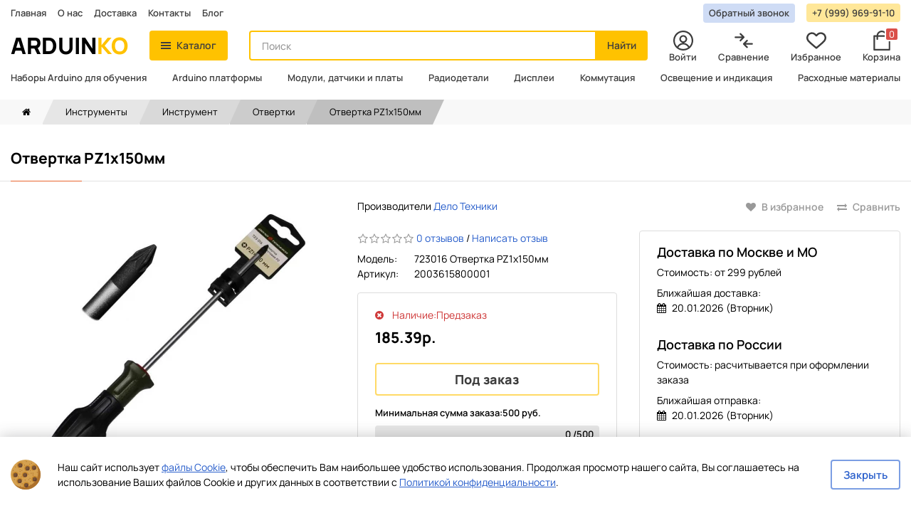

--- FILE ---
content_type: text/html; charset=utf-8
request_url: https://arduinko.ru/723016-otvertka-pz1x150mm
body_size: 24622
content:

<!DOCTYPE html>
	<!--[if IE]><![endif]-->
	<!--[if IE 8 ]><htmlprefix="og: https://ogp.me/ns# fb: https://ogp.me/ns/fb# product: https://ogp.me/ns/product# business: https://ogp.me/ns/business# place: http://ogp.me/ns/place#" dir="ltr" lang="ru" class="ie8"><![endif]-->
	<!--[if IE 9 ]><htmlprefix="og: https://ogp.me/ns# fb: https://ogp.me/ns/fb# product: https://ogp.me/ns/product# business: https://ogp.me/ns/business# place: http://ogp.me/ns/place#" dir="ltr" lang="ru" class="ie9"><![endif]-->
	<!--[if (gt IE 9)|!(IE)]><!-->
	<htmlprefix="og: https://ogp.me/ns# fb: https://ogp.me/ns/fb# product: https://ogp.me/ns/product# business: https://ogp.me/ns/business# place: http://ogp.me/ns/place#" dir="ltr" lang="ru">
	<!--<![endif]-->
	<head>
		<meta charset="UTF-8"/>
		<meta name="viewport" content="width=device-width, initial-scale=1">
		<meta http-equiv="X-UA-Compatible" content="IE=edge">
		<title>Отвертка PZ1x150мм купить с быстрой доставкой и отправкой по России.</title>
		<base href="https://arduinko.ru/"/>			<meta name="description" content="Отвертка PZ1x150мм по оптовой цене. Отправка в любой регион и страны СНГ. Гибкая система скидок постоянным и оптовым покупателям. Работа с юридическими и физ.лицами."/>		<script src="/catalog/view/javascript/jquery/jquery-2.1.1.min.js" type="text/javascript"></script>			<script src="catalog/view/javascript/search_suggestion.js" type="text/javascript"></script>			<script src="catalog/view/javascript/search_suggestion_autocomplete.js" type="text/javascript"></script>			<script src="catalog/view/javascript/dvbusiness.js" type="text/javascript"></script>			<script src="catalog/view/javascript/shipping/cdek_official.js" type="text/javascript"></script>		<link href="/catalog/view/theme/arduinko/dist/styles/bootstrap.css" rel="stylesheet" media="screen"/>
		<link href="/catalog/view/theme/arduinko/dist/styles/stylesheet.css?v=1401" rel="stylesheet">			<link href="catalog/view/theme/default/stylesheet/dvbusiness.css" type="text/css" rel="stylesheet" media="screen"/>		<link rel="preload" href="/catalog/view/theme/arduinko/dist/fonts/Fontawesome/fontawesome-webfont.woff2?v=4.7.0" as="font" type="font/woff2" crossorigin="anonymous">		<link rel="icon" type="image/png" sizes="32x32" href="/catalog/view/theme/arduinko/favicons/favicon-32x32.png"> <link rel="apple-touch-icon" sizes="180x180" href="/catalog/view/theme/arduinko/favicons/apple-touch-icon.png">
		<link rel="icon" type="image/png" sizes="16x16" href="/catalog/view/theme/arduinko/favicons/favicon-16x16.png">
		<link rel="manifest" href="/catalog/view/theme/arduinko/favicons/site.webmanifest">
		<link rel="mask-icon" href="/catalog/view/theme/arduinko/favicons/safari-pinned-tab.svg" color="#5bbad5">
		<link rel="shortcut icon" href="/catalog/view/theme/arduinko/favicons/favicon.ico">
		<meta name="msapplication-TileColor" content="#ffffff">
		<meta name="msapplication-config" content="/catalog/view/theme/arduinko/favicons/browserconfig.xml">
		<meta
		name="theme-color" content="#ffffff">			<link href="https://arduinko.ru/723016-otvertka-pz1x150mm" rel="canonical"/>
		<meta name="yandex-verification" content="d5564fc29567bbe0"/>
		<meta name="google-site-verification" content="WCTS275uQSBuF7tbcqfUemZg845NUZc0iwg27nBRHRs"/><!--microdatapro7.7 open graph start -->
<meta property="og:locale" content="ru-ru">
<meta property="og:rich_attachment" content="true">
<meta property="og:site_name" content="Arduinko">
<meta property="og:type" content="product" />
<meta property="og:title" content="Отвертка PZ1x150мм" />
<meta property="og:description" content="Отвертка PZ1x150мм по оптовой цене. Отправка в любой регион и страны СНГ. Гибкая система скидок постоянным и оптовым покупателям. Работа с юридическими и физ.лицами." />
<meta property="og:image" content="https://arduinko.ru/image/catalog/ruelectronics/1627373634038931.jpg" />
<meta property="og:image:secure_url" content="https://arduinko.ru/image/catalog/ruelectronics/1627373634038931.jpg" />
<meta property="og:image:width" content="1200">
<meta property="og:image:height" content="630"><meta property="og:url" content="https://arduinko.ru/723016-otvertka-pz1x150mm"><meta property="business:contact_data:street_address" content="ул. Вилиса Лациса, дом 17, корпус 1" />
<meta property="business:contact_data:locality" content="Москва" />
<meta property="business:contact_data:postal_code" content="125480" />
<meta property="business:contact_data:country_name" content="Россия" />
<meta property="place:location:latitude" content="55.863288" />
<meta property="place:location:longitude" content="37.424174" />
<meta property="business:contact_data:email" content="info@arduinko.ru"/><meta property="business:contact_data:phone_number" content="+7-499-499-39-30"/><meta property="product:product_link" content="https://arduinko.ru/723016-otvertka-pz1x150mm">
<meta property="product:brand" content="Дело Техники">
<meta property="product:category" content="Отвертки">
<meta property="product:availability" content="pending"><meta property="product:condition" content="new"><meta property="product:upc" content="1"><meta property="product:target_gender" content="male"><meta property="product:price:amount" content="185.39">
<meta property="product:price:currency" content="RUB"><!--microdatapro7.7 open graph end -->	</head>
	<body> <svg version="1.1" id="Layer_1" xmlns="http://www.w3.org/2000/svg" xmlns:xlink="http://www.w3.org/1999/xlink" x="0px" y="0px" width="0" height="0" xml:space="preserve" display="none">
	<defs>
		<symbol id="instagram-icon" viewBox="0 0 28.5 28.5">
			<path class="st2" d="M14.2,2.6c3.8,0,4.3,0,5.8,0.1c1.4,0.1,2.1,0.3,2.6,0.5c0.7,0.3,1.1,0.6,1.6,1.1c0.5,0.5,0.8,1,1.1,1.6
			c0.2,0.5,0.4,1.3,0.5,2.6c0.1,1.5,0.1,2,0.1,5.8c0,3.8,0,4.3-0.1,5.8c-0.1,1.4-0.3,2.1-0.5,2.6c-0.3,0.7-0.6,1.1-1.1,1.6
			c-0.5,0.5-1,0.8-1.6,1.1c-0.5,0.2-1.3,0.4-2.6,0.5c-1.5,0.1-2,0.1-5.8,0.1s-4.3,0-5.8-0.1c-1.4-0.1-2.1-0.3-2.6-0.5
			c-0.7-0.3-1.1-0.6-1.6-1.1c-0.5-0.5-0.8-1-1.1-1.6c-0.2-0.5-0.4-1.3-0.5-2.6c-0.1-1.5-0.1-2-0.1-5.8c0-3.8,0-4.3,0.1-5.8
			c0.1-1.4,0.3-2.1,0.5-2.6c0.3-0.7,0.6-1.1,1.1-1.6c0.5-0.5,1-0.8,1.6-1.1c0.5-0.2,1.3-0.4,2.6-0.5C10,2.6,10.4,2.6,14.2,2.6
					M14.2,0c-3.9,0-4.4,0-5.9,0.1C6.9,0.2,5.8,0.4,4.9,0.7C4,1.1,3.2,1.6,2.4,2.4S1.1,4,0.7,4.9C0.4,5.8,0.2,6.9,0.1,8.4
			C0,9.9,0,10.4,0,14.2c0,3.9,0,4.4,0.1,5.9c0.1,1.5,0.3,2.6,0.7,3.5c0.4,0.9,0.9,1.7,1.6,2.5s1.6,1.3,2.5,1.6
			c0.9,0.4,1.9,0.6,3.5,0.7c1.5,0.1,2,0.1,5.9,0.1s4.4,0,5.9-0.1c1.5-0.1,2.6-0.3,3.5-0.7c0.9-0.4,1.7-0.9,2.5-1.6s1.3-1.6,1.6-2.5
			c0.4-0.9,0.6-1.9,0.7-3.5c0.1-1.5,0.1-2,0.1-5.9s0-4.4-0.1-5.9c-0.1-1.5-0.3-2.6-0.7-3.5c-0.4-0.9-0.9-1.7-1.6-2.5
			s-1.6-1.3-2.5-1.6c-0.9-0.4-1.9-0.6-3.5-0.7C18.6,0,18.1,0,14.2,0L14.2,0z"/>
			<path class="st2" d="M14.2,6.9c-4,0-7.3,3.3-7.3,7.3s3.3,7.3,7.3,7.3s7.3-3.3,7.3-7.3S18.3,6.9,14.2,6.9z M14.2,19
			c-2.6,0-4.7-2.1-4.7-4.7s2.1-4.7,4.7-4.7s4.7,2.1,4.7,4.7S16.9,19,14.2,19z"/>
			<circle class="st2" cx="21.8" cy="6.6" r="1.7"/>
		</symbol>
		<symbol id="cart-icon" viewBox="0 0 512 512">
			<g transform="translate(0.000000,512.000000) scale(0.100000,-0.100000)">
				<path d="M2420 5113 c-596 -64 -1089 -519 -1196 -1104 l-16 -88 -337 -3 -338
				-3 -40 -27 c-22 -15 -51 -44 -64 -65 l-24 -38 0 -1825 0 -1825 24 -38 c13 -21
				42 -50 64 -65 l41 -27 2026 0 2026 0 41 27 c22 15 51 44 64 65 l24 38 0 1825
				0 1825 -24 38 c-13 21 -42 50 -64 65 l-40 27 -338 3 -337 3 -16 89 c-30 163
				-101 341 -194 485 -274 427 -782 672 -1282 618z m371 -422 c182 -47 320 -128
				454 -265 126 -129 210 -280 249 -445 l14 -61 -948 0 -948 0 14 61 c39 165 123
				316 249 445 151 154 310 240 518 280 100 19 299 12 398 -15z m-1589 -1504 l3
				-334 27 -40 c41 -62 90 -88 168 -88 78 0 127 26 168 88 l27 40 3 334 3 333
				959 0 959 0 3 -333 3 -334 27 -40 c41 -62 90 -88 168 -88 78 0 127 26 168 88
				l27 40 3 334 3 333 200 0 199 0 0 -1560 0 -1560 -1760 0 -1760 0 0 1560 0
				1560 199 0 200 0 3 -333z"/>
			</g>
		</symbol>
		<symbol id="compare-icon" viewBox="0 0 512 512">
			<g transform="translate(0.000000,512.000000) scale(0.100000,-0.100000)">
				<path d="M1615 4461 c-72 -32 -125 -113 -125 -191 0 -80 12 -95 288 -372 l267
				-268 -813 0 c-566 0 -827 -3 -857 -11 -27 -7 -63 -28 -90 -51 -112 -98 -88
				-275 46 -342 l53 -26 830 0 830 0 -265 -267 c-274 -277 -289 -296 -289 -374 0
				-88 69 -179 154 -204 41 -13 61 -13 106 -4 l55 11 464 461 c311 311 469 475
				482 502 23 49 24 123 4 173 -21 51 -903 934 -961 962 -51 25 -126 26 -179 1z"/>
				<path d="M3330 2754 c-44 -19 -933 -904 -961 -956 -23 -45 -25 -124 -4 -176
				19 -45 891 -924 945 -951 53 -28 96 -34 149 -21 60 14 118 61 142 114 23 51
				24 136 3 179 -9 18 -131 148 -272 290 l-257 257 816 0 c927 0 888 -3 957 76
				96 109 68 264 -59 328 l-53 26 -830 0 -831 0 257 258 c169 169 263 270 273
				294 17 42 20 124 6 161 -16 40 -73 99 -116 118 -48 22 -117 24 -165 3z"/>
			</g>
		</symbol>
		<symbol id="heart-icon" viewBox="0 0 512 512">
			<g transform="translate(0.000000,512.000000) scale(0.100000,-0.100000)">
				<path d="M1205 4674 c-589 -91 -1048 -525 -1177 -1112 -32 -142 -31 -413 1
				-562 32 -150 63 -237 136 -385 107 -216 239 -374 585 -699 353 -332 739 -669
				1335 -1164 187 -156 353 -291 369 -299 41 -21 135 -28 181 -13 40 13 82 46
				435 339 753 627 1378 1188 1609 1444 138 154 211 257 282 402 66 135 100 233
				131 379 29 136 32 409 5 536 -93 444 -367 805 -759 999 -385 190 -824 201
				-1216 29 -172 -75 -293 -161 -464 -327 l-98 -94 -107 104 c-164 159 -294 249
				-470 324 -234 101 -527 138 -778 99z m376 -450 c148 -26 272 -75 394 -157 33
				-23 150 -129 260 -237 151 -149 210 -200 240 -211 56 -18 143 -16 185 6 19 9
				121 102 225 204 105 103 220 209 257 234 88 63 199 113 317 144 82 22 117 26
				241 26 125 0 159 -4 245 -27 461 -122 762 -552 714 -1019 -19 -189 -94 -381
				-207 -533 -101 -136 -396 -425 -792 -774 -381 -336 -1083 -930 -1100 -930 -5
				0 -123 95 -262 212 -874 731 -1471 1277 -1627 1487 -178 240 -250 533 -200
				811 92 506 595 852 1110 764z"/>
			</g>
		</symbol>
		<symbol id="profile-icon" viewBox="0 0 512 512">
			<g transform="translate(0.000000,512.000000) scale(0.100000,-0.100000)">
				<path d="M2315 5109 c-390 -36 -799 -171 -1119 -371 -316 -197 -617 -498 -814
				-814 -511 -820 -507 -1923 10 -2743 197 -313 502 -614 813 -804 432 -263 934
				-393 1445 -374 568 22 1062 200 1510 545 197 152 446 432 583 657 331 545 449
				1199 332 1841 -93 507 -331 960 -695 1325 -199 200 -381 334 -625 460 -434
				225 -944 324 -1440 278z m450 -399 c751 -70 1390 -503 1725 -1171 237 -471
				292 -1028 155 -1553 -82 -313 -263 -648 -473 -876 l-48 -53 -67 100 c-254 383
				-652 657 -1098 757 -63 14 -148 28 -189 32 -84 8 -137 22 -85 23 17 1 66 10
				110 20 358 86 647 375 737 737 30 119 32 331 4 449 -87 380 -381 674 -761 761
				-116 27 -330 26 -445 -3 -183 -47 -346 -138 -475 -268 -391 -390 -391 -1020 0
				-1410 85 -86 168 -144 289 -201 89 -42 230 -83 291 -85 29 -1 30 -1 5 -9 -14
				-4 -71 -13 -126 -19 -497 -57 -983 -367 -1269 -810 l-48 -75 -49 53 c-297 324
				-495 782 -538 1246 -59 640 157 1262 595 1714 453 468 1097 702 1760 641z
				m-61 -1170 c113 -29 190 -73 276 -160 87 -86 131 -163 160 -276 36 -141 17
				-295 -52 -427 -44 -82 -165 -203 -245 -245 -133 -70 -286 -88 -427 -52 -113
				29 -190 73 -276 160 -87 86 -131 163 -160 276 -36 141 -18 294 52 427 42 81
				164 203 245 245 133 70 286 88 427 52z m141 -2010 c384 -82 723 -327 925 -668
				23 -40 41 -74 39 -76 -18 -17 -191 -117 -277 -160 -604 -302 -1347 -300 -1952
				4 -81 40 -252 140 -269 155 -7 7 68 131 127 210 184 247 476 444 771 520 194
				50 443 56 636 15z"/>
			</g>
		</symbol>
	</defs>
</svg>		<header class="header js-header">
			<div class="header-catalog-overlay js-headerCatalogOverlay">			</div>
			<div class="header__content">
				<nav class="header__top">
					<div class="container">
						<div class="header-navigation">
							<ul class="header-navigation__list">
								<li class="header-navigation__item">
									<a href="/" class="header-navigation__link">Главная</a>
								</li>									<li class="header-navigation__item">
										<a href="https://arduinko.ru/about_us" class="header-navigation__link">О нас</a>
									</li>									<li class="header-navigation__item">
										<a href="https://arduinko.ru/delivery" class="header-navigation__link">Доставка</a>
									</li>								<li class="header-navigation__item">
									<a href="https://arduinko.ru/contact/" class="header-navigation__link">Контакты</a>
								</li>
								<li class="header-navigation__item">
									<a href="https://blog.arduinko.ru" target="_blank" rel="nofollow" class="header-navigation__link">Блог</a>
								</li>							</ul>
							<ul class="header-navigation__list">
								<li class="header-navigation__item">
									<button
										class="
											header-navigation__button
											header-navigation__button_primary 
											js-loadRecaptchaScript
										"
										data-toggle="modal"
										data-target="#callback-modal"
									>
										Обратный звонок
									</button>
								</li>									<li class="header-navigation__item">
										<a
											href="tel:+7 (999) 969-91-10"
											class="header-navigation__button"
										>+7 (999) 969-91-10
										</a>
									</li> 
							</ul>
						</div>
					</div>
				</nav>				<div class="header__placeholder js-headerPlaceholder"></div>				<div class="header__middle js-headerInner">
					<div class="container">
						<div class="header__row">
							<div class="header__col">
								<a href="https://arduinko.ru" class="header-logo">
									Arduin<span>ko</span>
								</a>
							</div>
							<div class="header__col">
								<button type="button" class="btn btn-warning js-toggleHeaderCatalog">
									<span class="btn-icon burger js-toggleHeaderBurger">
										<span></span>
									</span>
									Каталог
								</button>
								<div id="header-catalog" class="header-catalog js-headerCatalog">
									<div class="header-catalog__inner">
										<div class="container">
											<div class="header-catalog__content">
												<div class="header-catalog__aside">
													<ul class="header-catalog__list">																<li class="header-catalog__item">
																	<a href="https://arduinko.ru/nabory-arduino/" class="header-catalog__link">Наборы Arduino для обучения
																	</a>
																</li>																<li class="header-catalog__item">
																	<a href="https://arduinko.ru/arduino-platformy/" class="header-catalog__link">Arduino платформы
																	</a>
																</li>																<li class="header-catalog__item js-headerCatalogLink">
																	<a href="https://arduinko.ru/moduli-datchiki-arduino/" class="header-catalog__link">Модули, датчики и платы
																	</a>
																	<div class="header-catalog__sub-list">																			<ul class="header-catalog__list">																					<li class="header-catalog__item">
																						<a href="https://arduinko.ru/moduli-datchiki-arduino/bluetooth-moduli/" class="header-catalog__link">Bluetooth модули
																						</a>
																					</li>																					<li class="header-catalog__item">
																						<a href="https://arduinko.ru/moduli-datchiki-arduino/gsm-gprs-moduli/" class="header-catalog__link">GSM GPRS модули
																						</a>
																					</li>																					<li class="header-catalog__item">
																						<a href="https://arduinko.ru/moduli-datchiki-arduino/li-ion-platy/" class="header-catalog__link">Li-Ion платы
																						</a>
																					</li>																					<li class="header-catalog__item">
																						<a href="https://arduinko.ru/moduli-datchiki-arduino/rfid-moduli/" class="header-catalog__link">RFID модули
																						</a>
																					</li>																					<li class="header-catalog__item">
																						<a href="https://arduinko.ru/moduli-datchiki-arduino/wi-fi-moduli/" class="header-catalog__link">Wi-Fi модули
																						</a>
																					</li>																					<li class="header-catalog__item">
																						<a href="https://arduinko.ru/moduli-datchiki-arduino/generatory-impulsov-tajmery/" class="header-catalog__link">Генераторы импульсов (таймеры)
																						</a>
																					</li>																					<li class="header-catalog__item">
																						<a href="https://arduinko.ru/moduli-datchiki-arduino/datchiki/" class="header-catalog__link">Датчики
																						</a>
																					</li>																					<li class="header-catalog__item">
																						<a href="https://arduinko.ru/moduli-datchiki-arduino/distancionnoe-upravlenie/" class="header-catalog__link">Дистанционное управление
																						</a>
																					</li>																					<li class="header-catalog__item">
																						<a href="https://arduinko.ru/moduli-datchiki-arduino/zvukovye-moduli/" class="header-catalog__link">Звуковые модули
																						</a>
																					</li>																					<li class="header-catalog__item">
																						<a href="https://arduinko.ru/moduli-datchiki-arduino/interfejsnye-moduli/" class="header-catalog__link">Интерфейсные модули
																						</a>
																					</li>																					<li class="header-catalog__item">
																						<a href="https://arduinko.ru/moduli-datchiki-arduino/moduli-kart-pamyati/" class="header-catalog__link">Модули карт памяти
																						</a>
																					</li>																					<li class="header-catalog__item">
																						<a href="https://arduinko.ru/moduli-datchiki-arduino/moduli-realnogo-vremeni/" class="header-catalog__link">Модули реального времени
																						</a>
																					</li>																			</ul>																			<ul class="header-catalog__list">																					<li class="header-catalog__item">
																						<a href="https://arduinko.ru/moduli-datchiki-arduino/platy-rasshireniya-shildy/" class="header-catalog__link">Платы расширения (шилды)
																						</a>
																					</li>																					<li class="header-catalog__item">
																						<a href="https://arduinko.ru/moduli-datchiki-arduino/preobrazovateli-stabilizatory-napryazheniya/" class="header-catalog__link">Преобразователи / стабилизаторы напряжения
																						</a>
																					</li>																					<li class="header-catalog__item">
																						<a href="https://arduinko.ru/moduli-datchiki-arduino/prototipirovanie-i-razrabotka/" class="header-catalog__link">Прототипирование и разработка
																						</a>
																					</li>																					<li class="header-catalog__item">
																						<a href="https://arduinko.ru/moduli-datchiki-arduino/radio-moduli/" class="header-catalog__link">Радиомодули
																						</a>
																					</li>																					<li class="header-catalog__item">
																						<a href="https://arduinko.ru/moduli-datchiki-arduino/raznye-moduli/" class="header-catalog__link">Разные модули
																						</a>
																					</li>																					<li class="header-catalog__item">
																						<a href="https://arduinko.ru/moduli-datchiki-arduino/moduli-rele/" class="header-catalog__link">Реле
																						</a>
																					</li>																					<li class="header-catalog__item">
																						<a href="https://arduinko.ru/moduli-datchiki-arduino/svetovye-moduli/" class="header-catalog__link">Световые модули
																						</a>
																					</li>																					<li class="header-catalog__item">
																						<a href="https://arduinko.ru/moduli-datchiki-arduino/upravlenie-dvigatelyami/" class="header-catalog__link">Управление двигателями
																						</a>
																					</li>																					<li class="header-catalog__item">
																						<a href="https://arduinko.ru/moduli-datchiki-arduino/ustrojstva-vvoda/" class="header-catalog__link">Устройства ввода
																						</a>
																					</li>																					<li class="header-catalog__item">
																						<a href="https://arduinko.ru/moduli-datchiki-arduino/energonezavisimaya-pamyat/" class="header-catalog__link">Энергонезависимая память
																						</a>
																					</li>																					<li class="header-catalog__item">
																						<a href="https://arduinko.ru/moduli-datchiki-arduino/enkodery-i-potenciometry/" class="header-catalog__link">Энкодеры и потенциометры
																						</a>
																					</li>																			</ul>																	</div>
																</li>																<li class="header-catalog__item js-headerCatalogLink">
																	<a href="https://arduinko.ru/radiodetali/" class="header-catalog__link">Радиодетали
																	</a>
																	<div class="header-catalog__sub-list">																			<ul class="header-catalog__list">																					<li class="header-catalog__item">
																						<a href="https://arduinko.ru/radiodetali/akusticheskie-komponenty/" class="header-catalog__link">Акустические компоненты
																						</a>
																					</li>																					<li class="header-catalog__item">
																						<a href="https://arduinko.ru/radiodetali/antenny/" class="header-catalog__link">Антенны
																						</a>
																					</li>																					<li class="header-catalog__item">
																						<a href="https://arduinko.ru/radiodetali/diody/" class="header-catalog__link">Диоды
																						</a>
																					</li>																					<li class="header-catalog__item">
																						<a href="https://arduinko.ru/radiodetali/klemmniki/" class="header-catalog__link">Клеммники
																						</a>
																					</li>																					<li class="header-catalog__item">
																						<a href="https://arduinko.ru/radiodetali/kondensatory/" class="header-catalog__link">Конденсаторы
																						</a>
																					</li>																					<li class="header-catalog__item">
																						<a href="https://arduinko.ru/radiodetali/mikroshemy/" class="header-catalog__link">Микросхемы
																						</a>
																					</li>																					<li class="header-catalog__item">
																						<a href="https://arduinko.ru/radiodetali/optoelektronnye-pribory/" class="header-catalog__link">Оптоэлектронные приборы
																						</a>
																					</li>																			</ul>																			<ul class="header-catalog__list">																					<li class="header-catalog__item">
																						<a href="https://arduinko.ru/radiodetali/rezistory/" class="header-catalog__link">Резисторы
																						</a>
																					</li>																					<li class="header-catalog__item">
																						<a href="https://arduinko.ru/radiodetali/rezonatory-i-filtry/" class="header-catalog__link">Резонаторы и фильтры
																						</a>
																					</li>																					<li class="header-catalog__item">
																						<a href="https://arduinko.ru/radiodetali/rele/" class="header-catalog__link">Реле
																						</a>
																					</li>																					<li class="header-catalog__item">
																						<a href="https://arduinko.ru/radiodetali/tiristory/" class="header-catalog__link">Тиристоры
																						</a>
																					</li>																					<li class="header-catalog__item">
																						<a href="https://arduinko.ru/radiodetali/tranzistory/" class="header-catalog__link">Транзисторы
																						</a>
																					</li>																					<li class="header-catalog__item">
																						<a href="https://arduinko.ru/radiodetali/ustrojstva-zashity/" class="header-catalog__link">Устройства защиты
																						</a>
																					</li>																					<li class="header-catalog__item">
																						<a href="https://arduinko.ru/radiodetali/enkodery/" class="header-catalog__link">Энкодеры
																						</a>
																					</li>																			</ul>																	</div>
																</li>																<li class="header-catalog__item">
																	<a href="https://arduinko.ru/displei/" class="header-catalog__link">Дисплеи
																	</a>
																</li>																<li class="header-catalog__item js-headerCatalogLink">
																	<a href="https://arduinko.ru/kommutaciya/" class="header-catalog__link">Коммутация
																	</a>
																	<div class="header-catalog__sub-list">																			<ul class="header-catalog__list">																					<li class="header-catalog__item">
																						<a href="https://arduinko.ru/kommutaciya/dip-pereklyuchateli/" class="header-catalog__link">Dip переключатели
																						</a>
																					</li>																					<li class="header-catalog__item">
																						<a href="https://arduinko.ru/kommutaciya/vakuumnye-vyklyuchateli/" class="header-catalog__link">Вакуумные выключатели
																						</a>
																					</li>																					<li class="header-catalog__item">
																						<a href="https://arduinko.ru/kommutaciya/galetnye-pereklyuchateli/" class="header-catalog__link">Галетные переключатели
																						</a>
																					</li>																					<li class="header-catalog__item">
																						<a href="https://arduinko.ru/kommutaciya/gerkony/" class="header-catalog__link">Герконы
																						</a>
																					</li>																					<li class="header-catalog__item">
																						<a href="https://arduinko.ru/kommutaciya/dvizhkovye-pereklyuchateli/" class="header-catalog__link">Движковые переключатели
																						</a>
																					</li>																					<li class="header-catalog__item">
																						<a href="https://arduinko.ru/kommutaciya/dzhojstiki/" class="header-catalog__link">Джойстики
																						</a>
																					</li>																					<li class="header-catalog__item">
																						<a href="https://arduinko.ru/kommutaciya/klaviatury/" class="header-catalog__link">Клавиатуры
																						</a>
																					</li>																					<li class="header-catalog__item">
																						<a href="https://arduinko.ru/kommutaciya/klavishnye-pereklyuchateli/" class="header-catalog__link">Клавишные переключатели
																						</a>
																					</li>																					<li class="header-catalog__item">
																						<a href="https://arduinko.ru/kommutaciya/klyuch-vyklyuchatel/" class="header-catalog__link">Ключ - выключатель
																						</a>
																					</li>																					<li class="header-catalog__item">
																						<a href="https://arduinko.ru/kommutaciya/knopki-gmsi/" class="header-catalog__link">Кнопки gmsi
																						</a>
																					</li>																					<li class="header-catalog__item">
																						<a href="https://arduinko.ru/kommutaciya/knopki-antivandalnye/" class="header-catalog__link">Кнопки антивандальные
																						</a>
																					</li>																					<li class="header-catalog__item">
																						<a href="https://arduinko.ru/kommutaciya/knopki-pjezo/" class="header-catalog__link">Кнопки пьезо
																						</a>
																					</li>																					<li class="header-catalog__item">
																						<a href="https://arduinko.ru/kommutaciya/knopki-sensornye/" class="header-catalog__link">Кнопки сенсорные
																						</a>
																					</li>																			</ul>																			<ul class="header-catalog__list">																					<li class="header-catalog__item">
																						<a href="https://arduinko.ru/kommutaciya/knopochnye-pereklyuchateli/" class="header-catalog__link">Кнопочные переключатели
																						</a>
																					</li>																					<li class="header-catalog__item">
																						<a href="https://arduinko.ru/kommutaciya/knopochnye-posty/" class="header-catalog__link">Кнопочные посты
																						</a>
																					</li>																					<li class="header-catalog__item">
																						<a href="https://arduinko.ru/kommutaciya/kolpachki-dlya-knopok/" class="header-catalog__link">Колпачки для кнопок
																						</a>
																					</li>																					<li class="header-catalog__item">
																						<a href="https://arduinko.ru/kommutaciya/mikropereklyuchateli/" class="header-catalog__link">Микропереключатели
																						</a>
																					</li>																					<li class="header-catalog__item">
																						<a href="https://arduinko.ru/kommutaciya/mikrotumblery/" class="header-catalog__link">Микротумблеры
																						</a>
																					</li>																					<li class="header-catalog__item">
																						<a href="https://arduinko.ru/kommutaciya/miniatyurnye-knopki/" class="header-catalog__link">Миниатюрные кнопки
																						</a>
																					</li>																					<li class="header-catalog__item">
																						<a href="https://arduinko.ru/kommutaciya/povorotnye-pereklyuchateli/" class="header-catalog__link">Поворотные переключатели
																						</a>
																					</li>																					<li class="header-catalog__item">
																						<a href="https://arduinko.ru/kommutaciya/poplavkovye-vyklyuchateli/" class="header-catalog__link">Поплавковые выключатели
																						</a>
																					</li>																					<li class="header-catalog__item">
																						<a href="https://arduinko.ru/kommutaciya/putevye-vyklyuchateli/" class="header-catalog__link">Путевые выключатели
																						</a>
																					</li>																					<li class="header-catalog__item">
																						<a href="https://arduinko.ru/kommutaciya/taktovye-knopki/" class="header-catalog__link">Тактовые кнопки
																						</a>
																					</li>																					<li class="header-catalog__item">
																						<a href="https://arduinko.ru/kommutaciya/taktovye-knopki-pylevlagozaschennye/" class="header-catalog__link">Тактовые кнопки пылевлагозащенные
																						</a>
																					</li>																					<li class="header-catalog__item">
																						<a href="https://arduinko.ru/kommutaciya/tumblery/" class="header-catalog__link">Тумблеры
																						</a>
																					</li>																			</ul>																	</div>
																</li>																<li class="header-catalog__item js-headerCatalogLink">
																	<a href="https://arduinko.ru/osveshenie-i-indikaciya/" class="header-catalog__link">Освещение и индикация
																	</a>
																	<div class="header-catalog__sub-list">																			<ul class="header-catalog__list">																					<li class="header-catalog__item">
																						<a href="https://arduinko.ru/osveshenie-i-indikaciya/antivandalnye-indikatory/" class="header-catalog__link">Антивандальные индикаторы
																						</a>
																					</li>																					<li class="header-catalog__item">
																						<a href="https://arduinko.ru/osveshenie-i-indikaciya/derzhateli-svetodiodov/" class="header-catalog__link">Держатели светодиодов
																						</a>
																					</li>																					<li class="header-catalog__item">
																						<a href="https://arduinko.ru/osveshenie-i-indikaciya/kommutatornye-lampy-skl/" class="header-catalog__link">Коммутаторные лампы СКЛ
																						</a>
																					</li>																					<li class="header-catalog__item">
																						<a href="https://arduinko.ru/osveshenie-i-indikaciya/lampochki-neonovye-v-korpuse/" class="header-catalog__link">Лампочки неоновые в корпусе
																						</a>
																					</li>																					<li class="header-catalog__item">
																						<a href="https://arduinko.ru/osveshenie-i-indikaciya/lampy-galogenovye/" class="header-catalog__link">Лампы галогеновые
																						</a>
																					</li>																					<li class="header-catalog__item">
																						<a href="https://arduinko.ru/osveshenie-i-indikaciya/lampy-nakalivaniya/" class="header-catalog__link">Лампы накаливания
																						</a>
																					</li>																					<li class="header-catalog__item">
																						<a href="https://arduinko.ru/osveshenie-i-indikaciya/lampy-neonovye/" class="header-catalog__link">Лампы неоновые
																						</a>
																					</li>																					<li class="header-catalog__item">
																						<a href="https://arduinko.ru/osveshenie-i-indikaciya/lampy-svetodiodnye/" class="header-catalog__link">Лампы светодиодные
																						</a>
																					</li>																					<li class="header-catalog__item">
																						<a href="https://arduinko.ru/osveshenie-i-indikaciya/prozhektory-svetodiodnye/" class="header-catalog__link">Прожекторы светодиодные
																						</a>
																					</li>																					<li class="header-catalog__item">
																						<a href="https://arduinko.ru/osveshenie-i-indikaciya/profil-dlya-svetodiodnoj-lenty/" class="header-catalog__link">Профиль для светодиодной ленты
																						</a>
																					</li>																			</ul>																			<ul class="header-catalog__list">																					<li class="header-catalog__item">
																						<a href="https://arduinko.ru/osveshenie-i-indikaciya/svetilniki-vstraivaemye/" class="header-catalog__link">Светильники встраиваемые
																						</a>
																					</li>																					<li class="header-catalog__item">
																						<a href="https://arduinko.ru/osveshenie-i-indikaciya/svetoarmatura/" class="header-catalog__link">Светоарматура
																						</a>
																					</li>																					<li class="header-catalog__item">
																						<a href="https://arduinko.ru/osveshenie-i-indikaciya/svetodiodnaya-lenta/" class="header-catalog__link">Светодиодная лента
																						</a>
																					</li>																					<li class="header-catalog__item">
																						<a href="https://arduinko.ru/osveshenie-i-indikaciya/svetodiodnye-moduli-podsvetki/" class="header-catalog__link">Светодиодные модули подсветки
																						</a>
																					</li>																					<li class="header-catalog__item">
																						<a href="https://arduinko.ru/osveshenie-i-indikaciya/osvesheniye-svetodiody/" class="header-catalog__link">Светодиоды
																						</a>
																					</li>																					<li class="header-catalog__item">
																						<a href="https://arduinko.ru/osveshenie-i-indikaciya/svetodiody-smd/" class="header-catalog__link">Светодиоды SMD
																						</a>
																					</li>																					<li class="header-catalog__item">
																						<a href="https://arduinko.ru/osveshenie-i-indikaciya/svetodiody-v-korpuse/" class="header-catalog__link">Светодиоды в корпусе
																						</a>
																					</li>																					<li class="header-catalog__item">
																						<a href="https://arduinko.ru/osveshenie-i-indikaciya/svetodiody-moshnye/" class="header-catalog__link">Светодиоды мощные
																						</a>
																					</li>																					<li class="header-catalog__item">
																						<a href="https://arduinko.ru/osveshenie-i-indikaciya/fonari/" class="header-catalog__link">Фонари
																						</a>
																					</li>																					<li class="header-catalog__item">
																						<a href="https://arduinko.ru/osveshenie-i-indikaciya/cifrovye-indikatory/" class="header-catalog__link">Цифровые индикаторы
																						</a>
																					</li>																			</ul>																	</div>
																</li>																<li class="header-catalog__item js-headerCatalogLink">
																	<a href="https://arduinko.ru/rashodnye-materialy/" class="header-catalog__link">Расходные материалы
																	</a>
																	<div class="header-catalog__sub-list">																			<ul class="header-catalog__list">																					<li class="header-catalog__item">
																						<a href="https://arduinko.ru/rashodnye-materialy/antistaticheskie-pakety/" class="header-catalog__link">Антистатические пакеты
																						</a>
																					</li>																					<li class="header-catalog__item">
																						<a href="https://arduinko.ru/rashodnye-materialy/aerozoli/" class="header-catalog__link">Аэрозоли
																						</a>
																					</li>																					<li class="header-catalog__item">
																						<a href="https://arduinko.ru/rashodnye-materialy/izolenta/" class="header-catalog__link">Изолента
																						</a>
																					</li>																					<li class="header-catalog__item">
																						<a href="https://arduinko.ru/rashodnye-materialy/izoliruyuschie-materialy/" class="header-catalog__link">Изолирующие материалы
																						</a>
																					</li>																					<li class="header-catalog__item">
																						<a href="https://arduinko.ru/rashodnye-materialy/informacionnye-znaki/" class="header-catalog__link">Информационные знаки
																						</a>
																					</li>																					<li class="header-catalog__item">
																						<a href="https://arduinko.ru/rashodnye-materialy/kleevye-sterzhni/" class="header-catalog__link">Клеевые стержни
																						</a>
																					</li>																					<li class="header-catalog__item">
																						<a href="https://arduinko.ru/rashodnye-materialy/klej/" class="header-catalog__link">Клей
																						</a>
																					</li>																					<li class="header-catalog__item">
																						<a href="https://arduinko.ru/rashodnye-materialy/konverty-s-puzyrchatoj-plenkoj/" class="header-catalog__link">Конверты с пузырчатой пленкой
																						</a>
																					</li>																					<li class="header-catalog__item">
																						<a href="https://arduinko.ru/rashodnye-materialy/kontaktnaya-provodyaschaya-pasta/" class="header-catalog__link">Контактная проводящая паста
																						</a>
																					</li>																					<li class="header-catalog__item">
																						<a href="https://arduinko.ru/rashodnye-materialy/lakokrasochnye-materialy/" class="header-catalog__link">Лакокрасочные материалы
																						</a>
																					</li>																					<li class="header-catalog__item">
																						<a href="https://arduinko.ru/rashodnye-materialy/opletka-zaschitnaya/" class="header-catalog__link">Оплетка защитная
																						</a>
																					</li>																					<li class="header-catalog__item">
																						<a href="https://arduinko.ru/rashodnye-materialy/ochischayuschie-sredstva/" class="header-catalog__link">Очищающие средства
																						</a>
																					</li>																					<li class="header-catalog__item">
																						<a href="https://arduinko.ru/rashodnye-materialy/pakety-s-zamkom-zip-lock/" class="header-catalog__link">Пакеты с замком zip-lock
																						</a>
																					</li>																					<li class="header-catalog__item">
																						<a href="https://arduinko.ru/rashodnye-materialy/pasta-polirovalnaya/" class="header-catalog__link">Паста полировальная
																						</a>
																					</li>																					<li class="header-catalog__item">
																						<a href="https://arduinko.ru/rashodnye-materialy/pripoj/" class="header-catalog__link">Припой
																						</a>
																					</li>																					<li class="header-catalog__item">
																						<a href="https://arduinko.ru/rashodnye-materialy/provoloka-upakovochnaya/" class="header-catalog__link">Проволока упаковочная
																						</a>
																					</li>																			</ul>																			<ul class="header-catalog__list">																					<li class="header-catalog__item">
																						<a href="https://arduinko.ru/rashodnye-materialy/silikonovye-trubki/" class="header-catalog__link">Силиконовые трубки
																						</a>
																					</li>																					<li class="header-catalog__item">
																						<a href="https://arduinko.ru/rashodnye-materialy/smazochnye-materialy/" class="header-catalog__link">Смазочные материалы
																						</a>
																					</li>																					<li class="header-catalog__item">
																						<a href="https://arduinko.ru/rashodnye-materialy/sredstva-dlya-izgotovleniya-pp/" class="header-catalog__link">Средства для изготовления пп
																						</a>
																					</li>																					<li class="header-catalog__item">
																						<a href="https://arduinko.ru/rashodnye-materialy/tekstolit/" class="header-catalog__link">Текстолит
																						</a>
																					</li>																					<li class="header-catalog__item">
																						<a href="https://arduinko.ru/rashodnye-materialy/teploprovodyashaya-pasta/" class="header-catalog__link">Теплопроводящая паста
																						</a>
																					</li>																					<li class="header-catalog__item">
																						<a href="https://arduinko.ru/rashodnye-materialy/teploprovodyashie-podlozhki/" class="header-catalog__link">Теплопроводящие подложки
																						</a>
																					</li>																					<li class="header-catalog__item">
																						<a href="https://arduinko.ru/rashodnye-materialy/termousadka-samozatuhayuschaya/" class="header-catalog__link">Термоусадка самозатухающая
																						</a>
																					</li>																					<li class="header-catalog__item">
																						<a href="https://arduinko.ru/rashodnye-materialy/termousadochnaya-lenta/" class="header-catalog__link">Термоусадочная лента
																						</a>
																					</li>																					<li class="header-catalog__item">
																						<a href="https://arduinko.ru/rashodnye-materialy/termousadochnaya-trubka/" class="header-catalog__link">Термоусадочная трубка
																						</a>
																					</li>																					<li class="header-catalog__item">
																						<a href="https://arduinko.ru/rashodnye-materialy/termousadochnaya-trubka-kleevaya/" class="header-catalog__link">Термоусадочная трубка клеевая
																						</a>
																					</li>																					<li class="header-catalog__item">
																						<a href="https://arduinko.ru/rashodnye-materialy/termousazhivaemye-kapy/" class="header-catalog__link">Термоусаживаемые капы
																						</a>
																					</li>																					<li class="header-catalog__item">
																						<a href="https://arduinko.ru/rashodnye-materialy/termousazhivaemye-perchatki/" class="header-catalog__link">Термоусаживаемые перчатки
																						</a>
																					</li>																					<li class="header-catalog__item">
																						<a href="https://arduinko.ru/rashodnye-materialy/upakovka-dlya-mikroshem/" class="header-catalog__link">Упаковка для микросхем
																						</a>
																					</li>																					<li class="header-catalog__item">
																						<a href="https://arduinko.ru/rashodnye-materialy/upakovochnye-materialy/" class="header-catalog__link">Упаковочные материалы
																						</a>
																					</li>																					<li class="header-catalog__item">
																						<a href="https://arduinko.ru/rashodnye-materialy/flyus-payalnyj/" class="header-catalog__link">Флюс паяльный
																						</a>
																					</li>																					<li class="header-catalog__item">
																						<a href="https://arduinko.ru/rashodnye-materialy/ftoroplastovye-trubki/" class="header-catalog__link">Фторопластовые трубки
																						</a>
																					</li>																			</ul>																	</div>
																</li>																<li class="header-catalog__item js-headerCatalogLink">
																	<a href="https://arduinko.ru/istochniki-pitaniya/" class="header-catalog__link">Источники питания
																	</a>
																	<div class="header-catalog__sub-list">																			<ul class="header-catalog__list">																					<li class="header-catalog__item">
																						<a href="https://arduinko.ru/istochniki-pitaniya/akkumulyatornye-batarei/" class="header-catalog__link">Аккумуляторные батареи
																						</a>
																					</li>																					<li class="header-catalog__item">
																						<a href="https://arduinko.ru/istochniki-pitaniya/batarejki/" class="header-catalog__link">Батарейки
																						</a>
																					</li>																					<li class="header-catalog__item">
																						<a href="https://arduinko.ru/istochniki-pitaniya/bloki-pitaniya-dlya-noutbukov/" class="header-catalog__link">Блоки питания для ноутбуков
																						</a>
																					</li>																					<li class="header-catalog__item">
																						<a href="https://arduinko.ru/istochniki-pitaniya/drajvery-dlya-svetodiodov/" class="header-catalog__link">Драйверы для светодиодов
																						</a>
																					</li>																			</ul>																			<ul class="header-catalog__list">																					<li class="header-catalog__item">
																						<a href="https://arduinko.ru/istochniki-pitaniya/zaryadnye-ustrojstva/" class="header-catalog__link">Зарядные устройства
																						</a>
																					</li>																					<li class="header-catalog__item">
																						<a href="https://arduinko.ru/istochniki-pitaniya/impulsnye-bloki-pitaniya/" class="header-catalog__link">Импульсные блоки питания
																						</a>
																					</li>																					<li class="header-catalog__item">
																						<a href="https://arduinko.ru/istochniki-pitaniya/invertory/" class="header-catalog__link">Инверторы
																						</a>
																					</li>																					<li class="header-catalog__item">
																						<a href="https://arduinko.ru/istochniki-pitaniya/usiliteli-postoyannogo-toka/" class="header-catalog__link">Усилители постоянного тока
																						</a>
																					</li>																			</ul>																	</div>
																</li>																<li class="header-catalog__item js-headerCatalogLink">
																	<a href="https://arduinko.ru/instrumenty/" class="header-catalog__link">Инструменты
																	</a>
																	<div class="header-catalog__sub-list">																			<ul class="header-catalog__list">																					<li class="header-catalog__item">
																						<a href="https://arduinko.ru/instrumenty/izmeritelnye-pribory/" class="header-catalog__link">Измерительные приборы
																						</a>
																					</li>																					<li class="header-catalog__item">
																						<a href="https://arduinko.ru/instrumenty/instrument/" class="header-catalog__link">Инструмент
																						</a>
																					</li>																					<li class="header-catalog__item">
																						<a href="https://arduinko.ru/instrumenty/skladskoe-oborudovanie/" class="header-catalog__link">Складское оборудование
																						</a>
																					</li>																					<li class="header-catalog__item">
																						<a href="https://arduinko.ru/instrumenty/schetchiki/" class="header-catalog__link">Счетчики
																						</a>
																					</li>																			</ul>																	</div>
																</li>																<li class="header-catalog__item js-headerCatalogLink">
																	<a href="https://arduinko.ru/mehanika/" class="header-catalog__link">Механика
																	</a>
																	<div class="header-catalog__sub-list">																			<ul class="header-catalog__list">																					<li class="header-catalog__item">
																						<a href="https://arduinko.ru/mehanika/ventilyatory/" class="header-catalog__link">Вентиляторы
																						</a>
																					</li>																					<li class="header-catalog__item">
																						<a href="https://arduinko.ru/mehanika/mechanika-datchiki/" class="header-catalog__link">Датчики
																						</a>
																					</li>																					<li class="header-catalog__item">
																						<a href="https://arduinko.ru/mehanika/krepezh/" class="header-catalog__link">Крепеж
																						</a>
																					</li>																			</ul>																			<ul class="header-catalog__list">																					<li class="header-catalog__item">
																						<a href="https://arduinko.ru/mehanika/ustanovochnye-izdeliya/" class="header-catalog__link">Установочные изделия
																						</a>
																					</li>																					<li class="header-catalog__item">
																						<a href="https://arduinko.ru/mehanika/ferritovye-izdeliya-i-magnity/" class="header-catalog__link">Ферритовые изделия и магниты
																						</a>
																					</li>																					<li class="header-catalog__item">
																						<a href="https://arduinko.ru/mehanika/elektrodvigateli/" class="header-catalog__link">Электродвигатели
																						</a>
																					</li>																			</ul>																	</div>
																</li>																<li class="header-catalog__item js-headerCatalogLink">
																	<a href="https://arduinko.ru/provoda/" class="header-catalog__link">Провода
																	</a>
																	<div class="header-catalog__sub-list">																			<ul class="header-catalog__list">																					<li class="header-catalog__item">
																						<a href="https://arduinko.ru/provoda/kabelnaya-produkciya/" class="header-catalog__link">Кабельная продукция
																						</a>
																					</li>																					<li class="header-catalog__item">
																						<a href="https://arduinko.ru/provoda/kabelnye-aksessuary/" class="header-catalog__link">Кабельные аксессуары
																						</a>
																					</li>																					<li class="header-catalog__item">
																						<a href="https://arduinko.ru/provoda/klemmy/" class="header-catalog__link">Клеммы
																						</a>
																					</li>																					<li class="header-catalog__item">
																						<a href="https://arduinko.ru/provoda/razemy/" class="header-catalog__link">Разъемы
																						</a>
																					</li>																			</ul>																	</div>
																</li>																<li class="header-catalog__item js-headerCatalogLink">
																	<a href="https://arduinko.ru/elektronika-dlya-doma/" class="header-catalog__link">Электроника для дома
																	</a>
																	<div class="header-catalog__sub-list">																			<ul class="header-catalog__list">																					<li class="header-catalog__item">
																						<a href="https://arduinko.ru/elektronika-dlya-doma/zvonki-dvernye/" class="header-catalog__link">Звонки дверные
																						</a>
																					</li>																					<li class="header-catalog__item">
																						<a href="https://arduinko.ru/elektronika-dlya-doma/pulty-du/" class="header-catalog__link">Пульты ДУ
																						</a>
																					</li>																					<li class="header-catalog__item">
																						<a href="https://arduinko.ru/elektronika-dlya-doma/pezozazhigalki/" class="header-catalog__link">Пьезозажигалки
																						</a>
																					</li>																					<li class="header-catalog__item">
																						<a href="https://arduinko.ru/elektronika-dlya-doma/sushilki/" class="header-catalog__link">Сушилки
																						</a>
																					</li>																			</ul>																	</div>
																</li>																<li class="header-catalog__item js-headerCatalogLink">
																	<a href="https://arduinko.ru/pribory/" class="header-catalog__link">Приборы
																	</a>
																	<div class="header-catalog__sub-list">																			<ul class="header-catalog__list">																					<li class="header-catalog__item">
																						<a href="https://arduinko.ru/pribory/transformatory-i-drosseli/" class="header-catalog__link">Трансформаторы и дроссели
																						</a>
																					</li>																					<li class="header-catalog__item">
																						<a href="https://arduinko.ru/pribory/shitovye-pribory/" class="header-catalog__link">Щитовые приборы
																						</a>
																					</li>																					<li class="header-catalog__item">
																						<a href="https://arduinko.ru/pribory/elektrovakuumnye-pribory/" class="header-catalog__link">Электровакуумные приборы
																						</a>
																					</li>																			</ul>																	</div>
																</li>														<li class="header-catalog__item">
															<a href="/specials" class="header-catalog__link">
																Акции и скидки
															</a>
														</li>
													</ul>
												</div>
												<div class="header-catalog__overlay">
													<div class="header-catalog__overlay-inner js-headerCatalogCategories">
<div class="popular-categories">		<div class="popular-categories__item"><div class="popular-category">
	<div class="popular-category__content">
		<div class="popular-category__image">
			<a
				href="/moduli-datchiki-arduino"
				class="popular-category__title"
			>
				<img src=/catalog/view/theme/arduinko/image/categories/motherboard.png alt="Модули, датчики и платы">
			</a>
		</div>
		<a
			href="/moduli-datchiki-arduino"
			class="popular-category__title"
		>Модули, датчики и платы
		</a>
		<ul class="popular-category__list">				<li class="popular-category__list-item">
					<a
						href="/bluetooth-moduli"
						class="popular-category__list-link"
					>Bluetooth модули
					</a>
				</li>				<li class="popular-category__list-item">
					<a
						href="/rfid-moduli"
						class="popular-category__list-link"
					>RFID модули
					</a>
				</li>				<li class="popular-category__list-item">
					<a
						href="/wi-fi-moduli"
						class="popular-category__list-link"
					>Wi-Fi модули
					</a>
				</li>			<li class="popular-category__list-item">
				<a
					href="/moduli-datchiki-arduino"
					class="popular-category__more"
				>
					Показать все
				</a>
			</li>
		</ul>
	</div>
</div>		</div>		<div class="popular-categories__item"><div class="popular-category">
	<div class="popular-category__content">
		<div class="popular-category__image">
			<a
				href="/radiodetali"
				class="popular-category__title"
			>
				<img src=/catalog/view/theme/arduinko/image/categories/resistor.png alt="Радиодетали">
			</a>
		</div>
		<a
			href="/radiodetali"
			class="popular-category__title"
		>Радиодетали
		</a>
		<ul class="popular-category__list">				<li class="popular-category__list-item">
					<a
						href="/diody"
						class="popular-category__list-link"
					>Диоды
					</a>
				</li>				<li class="popular-category__list-item">
					<a
						href="/rezistory"
						class="popular-category__list-link"
					>Резисторы
					</a>
				</li>				<li class="popular-category__list-item">
					<a
						href="/rele"
						class="popular-category__list-link"
					>Реле
					</a>
				</li>			<li class="popular-category__list-item">
				<a
					href="/radiodetali"
					class="popular-category__more"
				>
					Показать все
				</a>
			</li>
		</ul>
	</div>
</div>		</div>					<div class="popular-categories__item"><div class="popular-category-product">
	<div class="popular-category-product__content">
		<div class="popular-category-product__image">
			<a href="https://arduinko.ru/k141rm2">
				<img
					class="js-lazy"
					data-src="/image/cachewebp/catalog/ruelectronics/1627374894026355-400x400.webp"
					alt="К141РМ2"
					title="К141РМ2"
				/>
			</a>
		</div>
		<a
			href="https://arduinko.ru/k141rm2"
			class="popular-category-product__title"
		>К141РМ2
		</a>		<div class="popular-category-product__description">К141РМ2..
		</div>	</div>
	<div class="popular-category-product__footer">
		<a href="https://arduinko.ru/k141rm2" class="btn btn-warning btn-outlined">Подробнее</a>
	</div>
</div>					</div>					<div class="popular-categories__item"><div class="popular-category-product">
	<div class="popular-category-product__content">
		<div class="popular-category-product__image">
			<a href="https://arduinko.ru/gmsi-2b-s-no-nc-nc-no-white-50mm">
				<img
					class="js-lazy"
					data-src="/image/cachewebp/catalog/ruelectronics/162737420208210-400x400.webp"
					alt="Кнопка GMSI-2B-S no(nc)+nc(no) white 50mm"
					title="Кнопка GMSI-2B-S no(nc)+nc(no) white 50mm"
				/>
			</a>
		</div>
		<a
			href="https://arduinko.ru/gmsi-2b-s-no-nc-nc-no-white-50mm"
			class="popular-category-product__title"
		>Кнопка GMSI-2B-S no(nc)+nc(no) white 50mm
		</a>		<div class="popular-category-product__description">Высота - 50,1 мм
Ширина - 50,1 мм
Глубина - 70,1 мм
Номинальный ток - 5 А
Размер установочного отвер..
		</div>	</div>
	<div class="popular-category-product__footer">
		<a href="https://arduinko.ru/gmsi-2b-s-no-nc-nc-no-white-50mm" class="btn btn-warning btn-outlined">Подробнее</a>
	</div>
</div>					</div>		<div class="popular-categories__item"><div class="popular-category">
	<div class="popular-category__content">
		<div class="popular-category__image">
			<a
				href="/kommutaciya"
				class="popular-category__title"
			>
				<img src=/catalog/view/theme/arduinko/image/categories/switch.png alt="Коммутация">
			</a>
		</div>
		<a
			href="/kommutaciya"
			class="popular-category__title"
		>Коммутация
		</a>
		<ul class="popular-category__list">				<li class="popular-category__list-item">
					<a
						href="/knopki-sensornye"
						class="popular-category__list-link"
					>Кнопки сенсорные
					</a>
				</li>				<li class="popular-category__list-item">
					<a
						href="/knopochnye-pereklyuchateli"
						class="popular-category__list-link"
					>Кнопочные переключатели
					</a>
				</li>				<li class="popular-category__list-item">
					<a
						href="/taktovye-knopki"
						class="popular-category__list-link"
					>Тактовые кнопки
					</a>
				</li>			<li class="popular-category__list-item">
				<a
					href="/kommutaciya"
					class="popular-category__more"
				>
					Показать все
				</a>
			</li>
		</ul>
	</div>
</div>		</div>		<div class="popular-categories__item"><div class="popular-category">
	<div class="popular-category__content">
		<div class="popular-category__image">
			<a
				href="/osveshenie-i-indikaciya"
				class="popular-category__title"
			>
				<img src=/catalog/view/theme/arduinko/image/categories/light.png alt="Освещение и индикация">
			</a>
		</div>
		<a
			href="/osveshenie-i-indikaciya"
			class="popular-category__title"
		>Освещение и индикация
		</a>
		<ul class="popular-category__list">				<li class="popular-category__list-item">
					<a
						href="/svetodiodnaya-lenta"
						class="popular-category__list-link"
					>Светодиодная лента
					</a>
				</li>				<li class="popular-category__list-item">
					<a
						href="/osvesheniye-svetodiody"
						class="popular-category__list-link"
					>Светодиоды
					</a>
				</li>				<li class="popular-category__list-item">
					<a
						href="/cifrovye-indikatory"
						class="popular-category__list-link"
					>Цифровые индикаторы
					</a>
				</li>			<li class="popular-category__list-item">
				<a
					href="/osveshenie-i-indikaciya"
					class="popular-category__more"
				>
					Показать все
				</a>
			</li>
		</ul>
	</div>
</div>		</div>		<div class="popular-categories__item"><div class="popular-category">
	<div class="popular-category__content">
		<div class="popular-category__image">
			<a
				href="/rashodnye-materialy"
				class="popular-category__title"
			>
				<img src=/catalog/view/theme/arduinko/image/categories/tape.png alt="Расходные материалы">
			</a>
		</div>
		<a
			href="/rashodnye-materialy"
			class="popular-category__title"
		>Расходные материалы
		</a>
		<ul class="popular-category__list">				<li class="popular-category__list-item">
					<a
						href="/izolenta"
						class="popular-category__list-link"
					>Изолента
					</a>
				</li>				<li class="popular-category__list-item">
					<a
						href="/pripoj"
						class="popular-category__list-link"
					>Припой
					</a>
				</li>				<li class="popular-category__list-item">
					<a
						href="/flyus-payalnyj"
						class="popular-category__list-link"
					>Флюс паяльный
					</a>
				</li>			<li class="popular-category__list-item">
				<a
					href="/rashodnye-materialy"
					class="popular-category__more"
				>
					Показать все
				</a>
			</li>
		</ul>
	</div>
</div>		</div>		<div class="popular-categories__item"><div class="popular-category">
	<div class="popular-category__content">
		<div class="popular-category__image">
			<a
				href="/istochniki-pitaniya"
				class="popular-category__title"
			>
				<img src=/catalog/view/theme/arduinko/image/categories/battery.png alt="Источники питания">
			</a>
		</div>
		<a
			href="/istochniki-pitaniya"
			class="popular-category__title"
		>Источники питания
		</a>
		<ul class="popular-category__list">				<li class="popular-category__list-item">
					<a
						href="/akkumulyatornye-batarei"
						class="popular-category__list-link"
					>Аккумуляторные батареи
					</a>
				</li>				<li class="popular-category__list-item">
					<a
						href="/istochniki-pitaniya/batarejki"
						class="popular-category__list-link"
					>Батарейки
					</a>
				</li>				<li class="popular-category__list-item">
					<a
						href="/zaryadnye-ustrojstva"
						class="popular-category__list-link"
					>Зарядные устройства
					</a>
				</li>			<li class="popular-category__list-item">
				<a
					href="/istochniki-pitaniya"
					class="popular-category__more"
				>
					Показать все
				</a>
			</li>
		</ul>
	</div>
</div>		</div>					<div class="popular-categories__item"><div class="popular-category-product">
	<div class="popular-category-product__content">
		<div class="popular-category-product__image">
			<a href="https://arduinko.ru/134ie5-200-g">
				<img
					class="js-lazy"
					data-src="/image/cachewebp/catalog/ruelectronics/1627374672026360-400x400.webp"
					alt="134ИЕ5 (200*г)"
					title="134ИЕ5 (200*г)"
				/>
			</a>
		</div>
		<a
			href="https://arduinko.ru/134ie5-200-g"
			class="popular-category-product__title"
		>134ИЕ5 (200*г)
		</a>		<div class="popular-category-product__description">134ИЕ5 (200*г)..
		</div>	</div>
	<div class="popular-category-product__footer">
		<a href="https://arduinko.ru/134ie5-200-g" class="btn btn-warning btn-outlined">Подробнее</a>
	</div>
</div>					</div>					<div class="popular-categories__item"><div class="popular-category-product">
	<div class="popular-category-product__content">
		<div class="popular-category-product__image">
			<a href="https://arduinko.ru/s1035-3-10a-32v">
				<img
					class="js-lazy"
					data-src="/image/cachewebp/catalog/ruelectronics/16909662445327-400x400.webp"
					alt="S1035-3 10A 32V"
					title="S1035-3 10A 32V"
				/>
			</a>
		</div>
		<a
			href="https://arduinko.ru/s1035-3-10a-32v"
			class="popular-category-product__title"
		>S1035-3 10A 32V
		</a>		<div class="popular-category-product__description">Вес брутто - 0.82
Транспортная упаковка: размер/кол-во - 35*34*26/10000
..
		</div>	</div>
	<div class="popular-category-product__footer">
		<a href="https://arduinko.ru/s1035-3-10a-32v" class="btn btn-warning btn-outlined">Подробнее</a>
	</div>
</div>					</div>		<div class="popular-categories__item"><div class="popular-category">
	<div class="popular-category__content">
		<div class="popular-category__image">
			<a
				href="/instrumenty"
				class="popular-category__title"
			>
				<img src=/catalog/view/theme/arduinko/image/categories/tools.png alt="Инструменты">
			</a>
		</div>
		<a
			href="/instrumenty"
			class="popular-category__title"
		>Инструменты
		</a>
		<ul class="popular-category__list">				<li class="popular-category__list-item">
					<a
						href="/izmeritelnye-pribory"
						class="popular-category__list-link"
					>Измерительные приборы
					</a>
				</li>				<li class="popular-category__list-item">
					<a
						href="/payalnye-stancii"
						class="popular-category__list-link"
					>Паяльные станции
					</a>
				</li>				<li class="popular-category__list-item">
					<a
						href="/payalniki"
						class="popular-category__list-link"
					>Паяльники
					</a>
				</li>			<li class="popular-category__list-item">
				<a
					href="/instrumenty"
					class="popular-category__more"
				>
					Показать все
				</a>
			</li>
		</ul>
	</div>
</div>		</div>		<div class="popular-categories__item"><div class="popular-category">
	<div class="popular-category__content">
		<div class="popular-category__image">
			<a
				href="/mehanika"
				class="popular-category__title"
			>
				<img src=/catalog/view/theme/arduinko/image/categories/gears.png alt="Механика">
			</a>
		</div>
		<a
			href="/mehanika"
			class="popular-category__title"
		>Механика
		</a>
		<ul class="popular-category__list">				<li class="popular-category__list-item">
					<a
						href="/elektrodvigateli"
						class="popular-category__list-link"
					>Электродвигатели
					</a>
				</li>				<li class="popular-category__list-item">
					<a
						href="/mechanika-datchiki"
						class="popular-category__list-link"
					>Датчики
					</a>
				</li>				<li class="popular-category__list-item">
					<a
						href="/ventilyatory"
						class="popular-category__list-link"
					>Вентиляторы
					</a>
				</li>			<li class="popular-category__list-item">
				<a
					href="/mehanika"
					class="popular-category__more"
				>
					Показать все
				</a>
			</li>
		</ul>
	</div>
</div>		</div></div>													</div>
												</div>
											</div>
										</div>
									</div>
								</div>
							</div>
							<div class="header__col header__col_search"><div id="search" class="input-group">
  <input type="text" name="search" value="" placeholder="Поиск" class="form-control input-lg" />
  <span class="input-group-btn">
    <button type="button" class="btn btn-warning">Найти</button>
  </span>
</div>
							</div>
							<div class="header__col">
								<div class="header__controls">
									<div class="header__button">
										<a
											href="https://arduinko.ru/my-account/"
											class="header-btn"										>
											<span class="header-btn__icon"><svg
    version="1.1"
    xmlns="http://www.w3.org/2000/svg"
    xmlns:xlink="http://www.w3.org/1999/xlink"
    xml:space="preserve"
    class="svg"
    >
    <use xlink:href="#profile-icon"></use>
</svg>											</span>
											<span class="header-btn__text">												Войти											</span>
										</a>									</div>
									<div class="header__button">
										<a href="/compare-products" class="header-btn">
											<span class="header-btn__icon"><svg
    version="1.1"
    xmlns="http://www.w3.org/2000/svg"
    xmlns:xlink="http://www.w3.org/1999/xlink"
    xml:space="preserve"
    class="svg"
    >
    <use xlink:href="#compare-icon"></use>
</svg>											</span>
											<span class="header-btn__text">
												Сравнение
											</span>
										</a>
									</div>
									<div class="header__button">
										<a href="https://arduinko.ru/wishlist/" class="header-btn">
											<span class="header-btn__icon"><svg
    version="1.1"
    xmlns="http://www.w3.org/2000/svg"
    xmlns:xlink="http://www.w3.org/1999/xlink"
    xml:space="preserve"
    class="svg"
    >
    <use xlink:href="#heart-icon"></use>
</svg>											</span>
											<span class="header-btn__text">
												Избранное
											</span>
										</a>
									</div><div class="header__button js-cart">
  <button class="header-btn" data-toggle="dropdown">
    <span class="header-btn__icon"><svg
    version="1.1"
    xmlns="http://www.w3.org/2000/svg"
    xmlns:xlink="http://www.w3.org/1999/xlink"
    xml:space="preserve"
    class="svg"
    >
    <use xlink:href="#cart-icon"></use>
</svg>      <span class="header-btn__badge js-cart-total">0</span>
    </span>
    <span class="header-btn__text">Корзина</span>
  </button>
  <ul class="dropdown-menu pull-right cart-content">      <li class="cart-content__empty">Ваша корзина пуста!
      </li>  </ul>
</div>

								</div>
							</div>
						</div>
					</div>
				</div>
				<div class="header__bottom">
					<div class="container">  <nav class="header-navigation">
    <div class="header-navigation__list header-navigation__list_expanded">        <li class="header-navigation__item">
          <a href="https://arduinko.ru/nabory-arduino/" class="header-navigation__link">Наборы Arduino для обучения
          </a>
        </li>        <li class="header-navigation__item">
          <a href="https://arduinko.ru/arduino-platformy/" class="header-navigation__link">Arduino платформы
          </a>
        </li>        <li class="header-navigation__item">
          <a href="https://arduinko.ru/moduli-datchiki-arduino/" class="header-navigation__link">Модули, датчики и платы
          </a>
        </li>        <li class="header-navigation__item">
          <a href="https://arduinko.ru/radiodetali/" class="header-navigation__link">Радиодетали
          </a>
        </li>        <li class="header-navigation__item">
          <a href="https://arduinko.ru/displei/" class="header-navigation__link">Дисплеи
          </a>
        </li>        <li class="header-navigation__item">
          <a href="https://arduinko.ru/kommutaciya/" class="header-navigation__link">Коммутация
          </a>
        </li>        <li class="header-navigation__item">
          <a href="https://arduinko.ru/osveshenie-i-indikaciya/" class="header-navigation__link">Освещение и индикация
          </a>
        </li>        <li class="header-navigation__item">
          <a href="https://arduinko.ru/rashodnye-materialy/" class="header-navigation__link">Расходные материалы
          </a>
        </li>    </div>
  </nav>
					</div>
				</div>
			</div>
		</header>		<header class="mobile-header js-mobileHeader">
			<div class="mobile-header__content">
				<div class="mobile-header__nav">
					<button class="mobile-header__menu-btn js-toggleMobileMenu">
						<i class="fa fa-bars"></i>
					</button>
					<button class="mobile-header__menu-btn mobile-header__menu-btn_short mobile-header__btn-search js-toggleMobileSearch">
						<i class="fa fa-search"></i>
						<i class="fa fa-arrow-left"></i>
					</button>
				</div>
				<form class="mobile-header__search" id="mobile-search">
					<div class="input-group">
						<input type="text" name="search" value="" placeholder="Поиск..." class="form-control"/>
						<span class="input-group-btn">
							<button type="submit" class="btn btn-warning">
								<i class="fa fa-search"></i>
							</button>
						</span>
					</div>
				</form>
				<div class="mobile-header__logo">
					<a href="https://arduinko.ru" class="header-logo">
						Arduin<span>ko</span>
					</a>
				</div>
				<a href="/cart" class="mobile-header__menu-btn mobile-header__menu-btn_auto">
					<div class="mobile-header__cart js-cart-mobile">
						<i class="fa fa-shopping-cart"></i>
						<span class="mobile-header__cart-total js-cart-mobile-total">								0						</span>
					</div>
				</a>
			</div>
			<button class="mobile-menu-overlay js-mobileMenuOverlay js-toggleMobileMenu"></button>
			<div class="mobile-menu js-mobileMenu">
				<div class="mobile-menu__list mobile-menu__list_header">						<li>
							<a href="tel:+7 (999) 969-91-10">
								<i class="fa fa-phone" style="margin-right: 8px;"></i>+7 (999) 969-91-10
							</a>
						</li>					<li>
						<button class="js-loadRecaptchaScript" data-toggle="modal" data-target="#callback-modal">
							<i class="fa fa-reply-all" style="margin-right: 8px;"></i>
							Обратный звонок
						</button>
					</li>
					<li>
						<a href="https://arduinko.ru/login/">
							<i class="fa fa-user-circle" style="margin-right: 8px;"></i>								Войти						</a>
					</li>					<li>
						<a href="/compare-products">
							<i class="fa fa-exchange" style="margin-right: 8px;"></i>
							Сравнение товаров
						</a>
					</li>
				</div>
				<ul
					class="mobile-menu__list mobile-menu__list_nav">						<li>
							<a href="https://arduinko.ru/nabory-arduino/">									<img class="js-lazy" data-src="/image/cachewebp/catalog/categories/003-gift-voucher-40x40.webp" alt="Наборы Arduino для обучения" width="32" height="32">Наборы Arduino для обучения
							</a>
						</li>						<li>
							<a href="https://arduinko.ru/arduino-platformy/">									<img class="js-lazy" data-src="/image/cachewebp/catalog/categories/001-motherboard-40x40.webp" alt="Arduino платформы" width="32" height="32">Arduino платформы
							</a>
						</li>						<li>
							<a href="https://arduinko.ru/moduli-datchiki-arduino/">									<img class="js-lazy" data-src="/image/cachewebp/catalog/categories/002-processor-40x40.webp" alt="Модули, датчики и платы" width="32" height="32">Модули, датчики и платы
							</a>
						</li>						<li>
							<a href="https://arduinko.ru/radiodetali/">									<img class="js-lazy" data-src="/image/cachewebp/catalog/categories/004-resistor-40x40.webp" alt="Радиодетали" width="32" height="32">Радиодетали
							</a>
						</li>						<li>
							<a href="https://arduinko.ru/displei/">									<img class="js-lazy" data-src="/image/cachewebp/catalog/categories/005-display-40x40.webp" alt="Дисплеи" width="32" height="32">Дисплеи
							</a>
						</li>						<li>
							<a href="https://arduinko.ru/kommutaciya/">									<img class="js-lazy" data-src="/image/cachewebp/catalog/categories/001-switch-40x40.webp" alt="Коммутация" width="32" height="32">Коммутация
							</a>
						</li>						<li>
							<a href="https://arduinko.ru/osveshenie-i-indikaciya/">									<img class="js-lazy" data-src="/image/cachewebp/catalog/categories/003-idea-40x40.webp" alt="Освещение и индикация" width="32" height="32">Освещение и индикация
							</a>
						</li>						<li>
							<a href="https://arduinko.ru/rashodnye-materialy/">									<img class="js-lazy" data-src="/image/cachewebp/catalog/categories/001-office-material-40x40.webp" alt="Расходные материалы" width="32" height="32">Расходные материалы
							</a>
						</li>						<li>
							<a href="https://arduinko.ru/istochniki-pitaniya/">									<img class="js-lazy" data-src="/image/cachewebp/catalog/categories/006-battery-40x40.webp" alt="Источники питания" width="32" height="32">Источники питания
							</a>
						</li>						<li>
							<a href="https://arduinko.ru/instrumenty/">									<img class="js-lazy" data-src="/image/cachewebp/catalog/categories/002-settings-40x40.webp" alt="Инструменты" width="32" height="32">Инструменты
							</a>
						</li>						<li>
							<a href="https://arduinko.ru/mehanika/">									<img class="js-lazy" data-src="/image/cachewebp/catalog/categories/007-system-40x40.webp" alt="Механика" width="32" height="32">Механика
							</a>
						</li>						<li>
							<a href="https://arduinko.ru/provoda/">									<img class="js-lazy" data-src="/image/cachewebp/catalog/categories/008-cable-40x40.webp" alt="Провода" width="32" height="32">Провода
							</a>
						</li>						<li>
							<a href="https://arduinko.ru/elektronika-dlya-doma/">									<img class="js-lazy" data-src="/image/cachewebp/catalog/categories/005-video-door-phone-40x40.webp" alt="Электроника для дома" width="32" height="32">Электроника для дома
							</a>
						</li>						<li>
							<a href="https://arduinko.ru/pribory/">									<img class="js-lazy" data-src="/image/cachewebp/catalog/categories/001-multimeter-40x40.webp" alt="Приборы" width="32" height="32">Приборы
							</a>
						</li>				</ul>
			</div>
		</header>
<div class="site-breadcrumbs">
  <div class="container">
    <ul class="breadcrumbs">      <li><a href="https://arduinko.ru"><i class="fa fa-home"></i></a></li>      <li><a href="https://arduinko.ru/instrumenty/">Инструменты</a></li>      <li><a href="https://arduinko.ru/instrumenty/instrument/">Инструмент</a></li>      <li><a href="https://arduinko.ru/instrumenty/instrument/otvertki/">Отвертки</a></li>          <li><span>Отвертка PZ1x150мм</span></li>    </ul>
  </div>
</div>
<div class="site-h1">
  <div class="container">				<h1>Отвертка PZ1x150мм</h1>  </div>
</div>
<div id="product-product" class="container site-page">
  <div class="row">    <div id="content" class="col-sm-12"><style type="text/css">#search .dropdown-menu { 
  max-width: 100%;
  overflow: hidden;
}
#search .dropdown-menu, 
#search .dropdown-menu div,
#search .dropdown-menu span {
  padding: 0;
  text-align:left;
}
#search .dropdown-menu  li a,
#search .dropdown-menu  li.disabled {
  white-space: normal;
}
#search .dropdown-menu li {
  list-style-image:  none !important;
  clear: both;
}
#search .search-suggestion {
  overflow: hidden;
  width: 100%;
  color: #555;
}
#search .search-suggestion span {
  margin-right: 5px;	
}
#search .search-suggestion .label {
  display: none;
  font-weight: bold;	
  color: black;
}
#search .search-suggestion  .price-old {
  margin-right: 6px;
  color: #e96631;
  text-decoration: line-through;
}
#search .search-suggestion .image {
  margin-right: 8px;
}
#search .search-suggestion .image img {
  border: none;
}
#search .search-suggestion .name {
  font-size: 13px;
  line-height: 1.3;
  height: auto;
}
#search .search-suggestion .price {
  margin-top: 4px;
}
#search .search-suggestion.manufacturer,
#search .search-suggestion.category {
  display: flex;
  align-items: center;
}
#search .dropdown-menu li a {
  padding: 8px;
}
#search .dropdown-menu li > a:hover {
  background-image: none;
  background-color: #eee;
  color: #444;
}
#search .dropdown-menu li.disabled {
  border-bottom: 1px solid #eee;
  padding: 8px;
}
#search .dropdown-menu li + li.disabled {
  border-top: 1px solid #eee;
}
.search-suggestion.product .image {
float: left;
margin: 0 5px 0 0;
} 
.search-suggestion.product .name {
font-weight: bold;
text-decoration: none;
height: 20px;
} 
.search-suggestion.category .image {
float: left;
margin: 0 5px 0 0;
} 
.search-suggestion.category .name {
font-weight: bold;
text-decoration: none;
height: 20px;
} 
.search-suggestion.manufacturer .image {
float: left;
margin: 0 5px 0 0;
} 
.search-suggestion.manufacturer .name {
font-weight: bold;
text-decoration: none;
height: 20px;
} 
.search-suggestion.information .title {
font-weight: bold;
text-decoration: none;
height: 20px;
} 
#search .dropdown-menu {
width: 100% ; 
}  
</style> 
<script type="text/javascript">
  var search_element = "#search input[name='search']";
</script>
<script type="text/javascript">
  function ss_cart_add(product_id, minimum) {
    window.ss_btn_clicked = true;
    cart.add(product_id, minimum);
    return false;
  }
</script>
      <div class="product-page">
        <div class="product-page__main">
          <div class="product-page__content">
            <div class="product-page__image">                <ul class="thumbnails">                    <li class="product-page__main-image">
                      <a data-fancybox="gallery" href="/image/cachewebp/catalog/ruelectronics/1627373634038931-1000x1340.webp" title="Отвертка PZ1x150мм">
                        <img src="/image/cachewebp/catalog/ruelectronics/1627373634038931-380x380.webp" title="Отвертка PZ1x150мм" alt="Отвертка PZ1x150мм" width="380" height="380" />
                      </a>
                    </li>                </ul>            </div>
            
            <div class="product-page__content-aside">
              <div id="product">                <div class="product-page__short-description">                    <ul class="list-unstyled">
                      <li>Производители
                        <a href="https://arduinko.ru/index.php?route=product/manufacturer/info&amp;manufacturer_id=33" rel="nofollow">Дело Техники
                        </a>
                      </li>
                    </ul>                </div>
    
                <div class="product-page__rating">                    <div class="rating"><span class="fa fa-stack"><i class="fa fa-star-o fa-stack-1x"></i></span><span class="fa fa-stack"><i class="fa fa-star-o fa-stack-1x"></i></span><span class="fa fa-stack"><i class="fa fa-star-o fa-stack-1x"></i></span><span class="fa fa-stack"><i class="fa fa-star-o fa-stack-1x"></i></span><span class="fa fa-stack"><i class="fa fa-star-o fa-stack-1x"></i></span>                      <a href="" data-href="#tab-review" class="js-goToTab js-loadRecaptchaScript">0 отзывов</a>
                      /
                      <a href="" data-href="#tab-review" class="js-goToTab js-loadRecaptchaScript">Написать отзыв</a>
                    </div>                </div>

                <ul class="product-page__model">
                    <li>
                      <span>Модель:</span>723016 Отвертка PZ1x150мм
                    </li>                      <li>
                        <span>Артикул:</span>2003615800001
                      </li>                </ul><div class="info-block relativejs-productPagePrice">  <p
    class="js-productStock"style="color: #cf3a3a;"  >      <i class="fa fa-times-circle" style="width: 24px;"></i>Наличие:Предзаказ  </p>    <ul class="list-unstyled">      <li>
        <h2 class="h1">185.39р.</h2>
      </li>    </ul>  <div class="form-group">      <button
        type="button"
        class="btn btn-warning btn-outlined btn-lg btn-block product-page__buy-btn js-loadRecaptchaScript js-preorderButton"
        data-product-id="36158"
      >
        Под заказ
      </button>  </div>  <div class="product-page__additional-btns product-page__additional-btns_mobile">
    <button type="button" class="btn btn-link btn-link_theme_gray mr-2" onclick="wishlist.add('36158');"><i class="fa fa-heart mr-1"></i>В избранное</button>
    <button type="button" class="btn btn-link btn-link_theme_gray" onclick="compare.add('36158');"><i class="fa fa-exchange mr-1"></i>Сравнить</button>
  </div>  <div
    class="
      order-progress-bar
      js-orderProgressproduct-page__order-progress-bar    "
  >
    <div class="order-progress-bar__text js-orderProgressText">        Минимальная сумма заказа:500</span> руб.    </div>
    <div class="order-progress-bar__bar">
      <div
        class="
          order-progress-bar__progress
          js-orderProgressBar            order-progress-bar__progress_warning        "
        style="
          width:0%;
        "
      ></div>
      <div class="order-progress-bar__background js-orderProgressValues">0 /500      </div>
      <div
        class="order-progress-bar__foreground js-orderProgressValues js-orderProgressForeground"
        style="clip-path: polygon(0 0,0% 0,0% 100%, 0 100%);"
      >0 /500      </div>
    </div>
  </div>  <div class="product-page__order-progress-btn js-productPagePogressBtn">  </div>
</div>              </div>
            </div>
          </div>            <div class="product-page__substitutes">
              <div class="warning-block warning-block_theme_danger mb-2">
                <div class="warning-block__icon">
                  <i class="fa fa-warning"></i>
                </div>
                <div class="warning-block__content">
                  <strong>Обратите внимание!</strong> Данного товара нет в наличии, но мы подобрали для Вас похожие:
                </div>
              </div>
              <div class="row products-grid">                  <div class="product-layout product-grid col-md-4 col-sm-6">
<div class="
  product-thumbproduct-thumb_upc">  <div class="image">
    <a href="https://arduinko.ru/1pktz101">        <img
          width="200"
          height="200"            data-src="/image/cachewebp/catalog/ruelectronics/1627373659016446-200x200.webp"          alt="Пинцет 1PKTZ101"
          title="Пинцет 1PKTZ101"
          class="img-responsive js-lazy"
        />    </a>
  </div>
  <div class="product-data">
    <div class="caption">
      <div class="h4">
        <a href="https://arduinko.ru/1pktz101">Пинцет 1PKTZ101
        </a>
      </div>
      <p class="product-thumb__description">Ширина - 5 мм
Глубина - 117 мм
Тип инструмента - пинцет
Материал - пластик, черный мм..      </p>        <div class="price-wrap">
          <ul class="product-thumb__list">              <li class="product-thumb__list-item product-thumb__upc">
                <i class="fa fa-cubes"></i>В упаковке:20 шт.
              </li>            <li
              class="product-thumb__list-item product-thumb__quantity"                style="color: #5bb75b;"            >                <i class="fa fa-check-circle"></i>Наличие:51                  уп.            </li>
          </ul>
          <p class="price">439.30р.          </p>
        </div>    </div>
    <div class="button-group">        <button
          type="button"
          class="btn btn-warning btn-block uppercase"
          data-loading-text="Загрузка..."
          onclick="cart.add('36237', '1');"
        >
          <span>Купить</span>
        </button>      <button
        type="button"
        data-toggle="tooltip"
        title="В избранное"
        onclick="wishlist.add('36237');"
      >
        <i class="fa fa-heart"></i>
      </button>
      <button
        type="button"
        data-toggle="tooltip"
        title="В сравнение"
        onclick="compare.add('36237');"
      >
        <i class="fa fa-exchange"></i>
      </button>
    </div>
  </div>
</div>                  </div>                  <div class="product-layout product-grid col-md-4 col-sm-6">
<div class="
  product-thumb">  <div class="image">
    <a href="https://arduinko.ru/ms8360g-mastech">        <img
          width="200"
          height="200"            data-src="/image/cachewebp/catalog/ruelectronics/1627373593027483-200x200.webp"          alt="Мультиметр MS8360G (MASTECH)"
          title="Мультиметр MS8360G (MASTECH)"
          class="img-responsive js-lazy"
        />    </a>
  </div>
  <div class="product-data">
    <div class="caption">
      <div class="h4">
        <a href="https://arduinko.ru/ms8360g-mastech">Мультиметр MS8360G (MASTECH)
        </a>
      </div>
      <p class="product-thumb__description">Высота - 50 мм
Ширина - 92 мм
Глубина - 188 мм
Емкость - 50; 500 нФ; 5; 50; 200 мкФ
Напряжение - пос..      </p>        <div class="price-wrap">
          <ul class="product-thumb__list">            <li
              class="product-thumb__list-item product-thumb__quantity"                style="color: #5bb75b;"            >                <i class="fa fa-check-circle"></i>Наличие:2                  шт.            </li>
          </ul>
          <p class="price">5569.16р.          </p>
        </div>    </div>
    <div class="button-group">        <button
          type="button"
          class="btn btn-warning btn-block uppercase"
          data-loading-text="Загрузка..."
          onclick="cart.add('36041', '1');"
        >
          <span>Купить</span>
        </button>      <button
        type="button"
        data-toggle="tooltip"
        title="В избранное"
        onclick="wishlist.add('36041');"
      >
        <i class="fa fa-heart"></i>
      </button>
      <button
        type="button"
        data-toggle="tooltip"
        title="В сравнение"
        onclick="compare.add('36041');"
      >
        <i class="fa fa-exchange"></i>
      </button>
    </div>
  </div>
</div>                  </div>                  <div class="product-layout product-grid col-md-4 col-sm-6">
<div class="
  product-thumbproduct-thumb_upc">  <div class="image">
    <a href="https://arduinko.ru/1pk-105t">        <img
          width="200"
          height="200"            data-src="/image/cachewebp/catalog/ruelectronics/1627373657016608-200x200.webp"          alt="Пинцет 1PK-105T"
          title="Пинцет 1PK-105T"
          class="img-responsive js-lazy"
        />    </a>
  </div>
  <div class="product-data">
    <div class="caption">
      <div class="h4">
        <a href="https://arduinko.ru/1pk-105t">Пинцет 1PK-105T
        </a>
      </div>
      <p class="product-thumb__description">Ширина - 10 мм
Глубина - 140 мм
Тип инструмента - пинцет
Материал - нержавеющая сталь..      </p>        <div class="price-wrap">
          <ul class="product-thumb__list">              <li class="product-thumb__list-item product-thumb__upc">
                <i class="fa fa-cubes"></i>В упаковке:20 шт.
              </li>            <li
              class="product-thumb__list-item product-thumb__quantity"                style="color: #5bb75b;"            >                <i class="fa fa-check-circle"></i>Наличие:30                  уп.            </li>
          </ul>
          <p class="price">837.41р.          </p>
        </div>    </div>
    <div class="button-group">        <button
          type="button"
          class="btn btn-warning btn-block uppercase"
          data-loading-text="Загрузка..."
          onclick="cart.add('36228', '1');"
        >
          <span>Купить</span>
        </button>      <button
        type="button"
        data-toggle="tooltip"
        title="В избранное"
        onclick="wishlist.add('36228');"
      >
        <i class="fa fa-heart"></i>
      </button>
      <button
        type="button"
        data-toggle="tooltip"
        title="В сравнение"
        onclick="compare.add('36228');"
      >
        <i class="fa fa-exchange"></i>
      </button>
    </div>
  </div>
</div>                  </div>              </div>
            </div>
          <div class="product-page__tabs js-productPageTabs">
            <ul id="product-nav" class="nav nav-tabs">                <li class="active"><a href="#tab-description" data-toggle="tab">Описание</a></li>              <li><a href="#tab-specification" data-toggle="tab">Характеристики</a></li>              <li><a href="#tab-review" data-toggle="tab" class="js-loadRecaptchaScript">Отзывов (0)</a></li>            </ul>
            <div class="tab-content">                <div
                  id="tab-description"
                  class="tab-pane active"
                >
                  <div
                    class="product-page__description js-expandArea"
                    data-height="140"
                    data-short-class="product-page__description_short"
                  >
                    <div class="js-expandAreaContent">
                      <h2 class="hidden">Описание товара</h2><p>Тип Инструмента : 723016 Отвертка крестовая PZ1<br />Описание : намагниченный наконечник<br />Характеристика : PZ1x150 мм<br />Материал : Сталь S2 57&mdash;61 HRC хромированная<br />Упаковка : пластиковый держатель<br />Вес : 80 г<br />Глубина : L1 - 150, L2 - 250 мм</p>
<p><img src="http://old.zip-2002.ru/jpg/image.php?id=4364" width="419" height="210" /><br />L1: 150 мм L2: 250 мм</p>
<p><br />Отвертка с эргономичной рукояткой рассчитана на выполнение<br />крепежных работ, которые могут быть выполнены с различным<br />усилием: с лёгким кручением или с приложением значительного <br />крутящего момента. <br />Металлическая часть отвертки изготовлена методом холодной<br />штамповки с последующей термообработкой и защищающим ее от<br />коррозии хромированием.<br />Трехкомпонентная рукоятка состоит из прорезиненного элемента и<br />пластика, устойчивых к влиянию агрессивных веществ. Конструкция<br />рукоятки не позволяет отвертке скатываться с наклонной<br />поверхности. <br />Цветовая маркировка торцевой части рукоятки указывает на профиль<br />отвертки.</p>
                    </div>
                    <div class="product-page__description-more">
                      <button
                        class="js-expandAreaBtn"
                        data-short-text="Читать далее"
                        data-expanded-text="Скрыть описание"
                        data-scroll-to="#product-nav"
                        data-scroll-offset="66"
                      >
                        Читать далее
                    </button>
                    </div>
                  </div>
                </div>              <div class="tab-pane" id="tab-specification" style="padding: 0;">
                <h2 class="hidden">Характеристики товара</h2>
                <table class="table mb-0">                  <thead>
                    <tr>
                      <td colspan="2"><strong>Общие</strong></td>
                    </tr>
                  </thead>
                  <tbody>
                      <tr>
                        <td>Категория</td>
                        <td>
                          <a href="https://arduinko.ru/instrumenty/">Инструменты</a>
                        </td>
                      </tr>
                  </tbody>                </table>
              </div>                <div class="tab-pane" id="tab-review">
                  <h2 class="hidden">Отзывы о товаре</h2>
                  <form id="form-review">
                    <div id="review"></div>
                    <div class="product-page__review-form">
                      <div class="h3">Написать отзыв</div>
                      <div id="review-alert"></div>                      <div class="form-group required">
                        <div class="stars-rating js-starsRating">
                          <div class="stars-rating__item">
                            <input type="radio" name="rating" value="1" />
                          </div>
                          <div class="stars-rating__item">
                            <input type="radio" name="rating" value="2" />
                          </div>
                          <div class="stars-rating__item">
                            <input type="radio" name="rating" value="3" />
                          </div>
                          <div class="stars-rating__item">
                            <input type="radio" name="rating" value="4" />
                          </div>
                          <div class="stars-rating__item">
                            <input type="radio" name="rating" value="5" />
                          </div>
                        </div>
                      </div>
                      <div class="form-group required">
                        <label class="control-label" for="input-name">Ваше имя:</label>
                        <input type="text" name="name" value="" id="input-name" class="form-control" />
                      </div>
                      <div class="form-group required">
                        <label class="control-label" for="input-review">Ваш отзыв:</label>
                        <textarea name="text" rows="5" id="input-review" class="form-control"></textarea>
                      </div><fieldset class="js-dynamicRecaptchaFieldset">
  <legend>Защита от роботов</legend>
  <div class="form-group required">
    <div class="col-sm-2 control-label">Введите код в поле ниже</div>
    <div class="col-sm-10">
      <div class="g-recaptcha" data-sitekey="6LeyFfoUAAAAADM1K6rmMgLn2AswOz-Eb7AfXRBK"></div>    </div>
  </div>
</fieldset>
                      <div class="buttons clearfix">
                        <div class="pull-right">
                          <button type="button" id="button-review" data-loading-text="Загрузка..." class="btn btn-primary">Продолжить</button>
                        </div>
                      </div>                    </div>
                  </form>
                </div>            </div>
          </div>

        </div>
        <div class="product-page__aside js-productPageAside">
          <div class="product-page__aside-content js-productPageAsideContent">
            <div class="product-page__additional-btns">
              <button type="button" class="btn btn-link btn-link_theme_gray mr-2" onclick="wishlist.add('36158');"><i class="fa fa-heart mr-1"></i>В избранное</button>
              <button type="button" class="btn btn-link btn-link_theme_gray" onclick="compare.add('36158');"><i class="fa fa-exchange mr-1"></i>Сравнить</button>
            </div>
            
            <div class="product-page__delivery">
              <div class="info-block info-block_no-hover">
                <h2 class="bold mb-1">
                  Доставка по Москве и МО
                </h2>
                <ul class="list-unstyled mb-4">
                  <li class="mb-1">Стоимость: от 299 рублей</li>
                  <li>Ближайшая доставка:
                    <div>
                      <i class="fa fa-calendar mr-1"></i>20.01.2026 (Вторник)
                    </div>
                  </li>
                </ul>
                <h2 class="bold mb-1">
                  Доставка по России
                </h2>
                <ul class="list-unstyled">
                  <li class="mb-1">Стоимость: расчитывается при оформлении заказа</li>
                  <li>Ближайшая отправка:
                    <div>
                      <i class="fa fa-calendar mr-1"></i>20.01.2026 (Вторник)
                    </div>
                  </li>
                </ul>              </div>
              <div class="info-block info-block_no-hover mb-2">
                <h2 class="bold">Часто задаваемые вопросы</h2>
                <ul class="list-unstyled bold">
                  <li><a href="#need-bill-modal" data-fancybox>Нужен счёт для оплаты</a></li>
                  <li><a href="#payments-methods-modal" data-fancybox data-auto-focus="false">Способы оплаты</a></li>
                  <li><a href="#payments-methods-modal" data-fancybox data-auto-focus="false">Гарантия и возврат</a></li>
                  <li><a href="/terms" target="_blank" rel="nofollow">Условия обмена и возврата товара</a></li>
                  <li><a href="/return-add" target="_blank" rel="nofollow">Хочу вернуть товар</a></li>
                  <li></li>
                </ul>
              </div>
            </div>

            <div class="product-page__share">
              <div class="bold mb-1">Поделиться</div>
              <script defer src="https://yastatic.net/es5-shims/0.0.2/es5-shims.min.js"></script>
              <script defer src="https://yastatic.net/share2/share.js"></script>
              <div
                class="ya-share2"
                data-services="telegram,whatsapp,vkontakte,facebook,odnoklassniki,twitter"
                data-limit="6"
              ></div>
            </div>
          </div>          <div class="product-page__aside-price js-productPageAsidePrice"><div class="info-block relative">    <div class="h2">Отвертка PZ1x150мм</div>  <p
    class="js-productStock"style="color: #cf3a3a;"  >      <i class="fa fa-times-circle" style="width: 24px;"></i>Наличие:Предзаказ  </p>    <ul class="list-unstyled">      <li>
        <h2 class="h1">185.39р.</h2>
      </li>    </ul>  <div class="form-group">      <button
        type="button"
        class="btn btn-warning btn-outlined btn-lg btn-block product-page__buy-btn js-loadRecaptchaScript js-preorderButton"
        data-product-id="36158"
      >
        Под заказ
      </button>  </div>  <div class="product-page__additional-btns product-page__additional-btns_mobile">
    <button type="button" class="btn btn-link btn-link_theme_gray mr-2" onclick="wishlist.add('36158');"><i class="fa fa-heart mr-1"></i>В избранное</button>
    <button type="button" class="btn btn-link btn-link_theme_gray" onclick="compare.add('36158');"><i class="fa fa-exchange mr-1"></i>Сравнить</button>
  </div>  <div
    class="
      order-progress-bar
      js-orderProgressproduct-page__order-progress-bar    "
  >
    <div class="order-progress-bar__text js-orderProgressText">        Минимальная сумма заказа:500</span> руб.    </div>
    <div class="order-progress-bar__bar">
      <div
        class="
          order-progress-bar__progress
          js-orderProgressBar            order-progress-bar__progress_warning        "
        style="
          width:0%;
        "
      ></div>
      <div class="order-progress-bar__background js-orderProgressValues">0 /500      </div>
      <div
        class="order-progress-bar__foreground js-orderProgressValues js-orderProgressForeground"
        style="clip-path: polygon(0 0,0% 0,0% 100%, 0 100%);"
      >0 /500      </div>
    </div>
  </div>  <div class="product-page__order-progress-btn js-productPagePogressBtn">  </div>
</div>          </div>        </div>
      </div><!--microdatapro7.7 breadcrumb start [microdata] -->
<span itemscope itemtype="http://schema.org/BreadcrumbList"><span itemprop="itemListElement" itemscope itemtype="http://schema.org/ListItem">
<link itemprop="item" href="https://arduinko.ru">
<meta itemprop="name" content="Главная" />
<meta itemprop="position" content="1" />
</span><span itemprop="itemListElement" itemscope itemtype="http://schema.org/ListItem">
<link itemprop="item" href="https://arduinko.ru/instrumenty/">
<meta itemprop="name" content="Инструменты" />
<meta itemprop="position" content="2" />
</span><span itemprop="itemListElement" itemscope itemtype="http://schema.org/ListItem">
<link itemprop="item" href="https://arduinko.ru/instrumenty/instrument/">
<meta itemprop="name" content="Инструмент" />
<meta itemprop="position" content="3" />
</span><span itemprop="itemListElement" itemscope itemtype="http://schema.org/ListItem">
<link itemprop="item" href="https://arduinko.ru/instrumenty/instrument/otvertki/">
<meta itemprop="name" content="Отвертки" />
<meta itemprop="position" content="4" />
</span><span itemprop="itemListElement" itemscope itemtype="http://schema.org/ListItem">
<link itemprop="item" href="https://arduinko.ru/723016-otvertka-pz1x150mm">
<meta itemprop="name" content="Отвертка PZ1x150мм" />
<meta itemprop="position" content="5" />
</span></span>
<!--microdatapro7.7 breadcrumb end [microdata] --><!--microdatapro7.7 breadcrumb start [json-ld] -->
<script type="application/ld+json">
{
"@context": "http://schema.org",
"@type": "BreadcrumbList",
"itemListElement": [{
"@type": "ListItem",
"position":1,
"item": {
"@id": "https://arduinko.ru",
"name": "Главная"
}
},{
"@type": "ListItem",
"position":2,
"item": {
"@id": "https://arduinko.ru/instrumenty/",
"name": "Инструменты"
}
},{
"@type": "ListItem",
"position":3,
"item": {
"@id": "https://arduinko.ru/instrumenty/instrument/",
"name": "Инструмент"
}
},{
"@type": "ListItem",
"position":4,
"item": {
"@id": "https://arduinko.ru/instrumenty/instrument/otvertki/",
"name": "Отвертки"
}
},{
"@type": "ListItem",
"position":5,
"item": {
"@id": "https://arduinko.ru/723016-otvertka-pz1x150mm",
"name": "Отвертка PZ1x150мм"
}
}]
}
</script>
<!--microdatapro7.7 breadcrumb end [json-ld] --><!--microdatapro7.7 product start [microdata] -->
<span itemscope itemtype="http://schema.org/Product">
<meta itemprop="name" content="Отвертка PZ1x150мм" />
<link itemprop="url" href="https://arduinko.ru/723016-otvertka-pz1x150mm" /><link itemprop="image" href="/image/cachewebp/catalog/ruelectronics/1627373634038931-1000x1340.webp" /><span itemprop="brand" itemtype="https://schema.org/Brand" itemscope><meta itemprop="name" content="Дело Техники" /></span>
<meta itemprop="manufacturer" content="Дело Техники" /><meta itemprop="model" content="723016 Отвертка PZ1x150мм" /><meta itemprop="gtin12" content="1" /><meta itemprop="mpn" content="723016 Отвертка PZ1x150мм" /><meta itemprop="sku" content="113249" /><meta itemprop="category" content="Отвертки" /><span itemprop="offers" itemscope itemtype="http://schema.org/Offer">
<meta itemprop="priceCurrency" content="RUB" />
<meta itemprop="price" content="185.39" />
<meta itemprop="itemCondition" content="http://schema.org/NewCondition" />
<link itemprop="availability" href="http://schema.org/InStock" />
<meta itemprop="priceValidUntil" content="2027-01-18" />
<link itemprop="url" href="https://arduinko.ru/723016-otvertka-pz1x150mm" />
</span>
<meta itemprop="description" content="Тип Инструмента : 723016 Отвертка крестовая PZ1 Описание : намагниченный наконечник Характеристика : PZ1x150 мм Материал : Сталь S2 57—61 HRC хромированная Упаковка : пластиковый держатель Вес : 80 г Глубина : L1 - 150, L2 - 250 мм L1: 150 мм L2: 250 мм Отвертка с эргономичной рукояткой рассчитана на выполнение крепежных работ, которые могут быть выполнены с различным усилием: с лёгким кручением или с приложением значительного крутящего момента. Металлическая часть отвертки изготовлена методом холодной штамповки с последующей термообработкой и защищающим ее от коррозии хромированием. Трехкомпонентная рукоятка состоит из прорезиненного элемента и пластика, устойчивых к влиянию агрессивных веществ. Конструкция рукоятки не позволяет отвертке скатываться с наклонной поверхности. Цветовая маркировка торцевой части рукоятки указывает на профиль отвертки." /></span>
<!--microdatapro7.7 product end [microdata] -->
<!--microdatapro7.7 image start[microdata] -->
<span itemscope itemtype="http://schema.org/ImageObject">
<meta itemprop="name" content="Отвертка PZ1x150мм" />
<meta itemprop="description" content="Отвертка PZ1x150мм" />
<link itemprop="thumbnailUrl" href="/image/cachewebp/catalog/ruelectronics/1627373634038931-380x380.webp" />
<link itemprop="contentUrl" href="/image/cachewebp/catalog/ruelectronics/1627373634038931-1000x1340.webp" />
<meta itemprop="author" content="Arduinko" />
<meta itemprop="datePublished" content="2021-07-27">
</span>
<!--microdatapro7.7 image end [microdata] --><!--microdatapro7.7 product start [json-ld] -->
<script type="application/ld+json">
{
"@context": "http://schema.org",
"@type": "Product",
"url": "https://arduinko.ru/723016-otvertka-pz1x150mm","category": "Отвертки","image": "/image/cachewebp/catalog/ruelectronics/1627373634038931-1000x1340.webp","brand": {"@type": "Brand","name": "Дело Техники"},
"manufacturer": "Дело Техники","model": "723016 Отвертка PZ1x150мм","gtin12": "1","mpn": "723016 Отвертка PZ1x150мм","sku": "113249","description": "Тип Инструмента : 723016 Отвертка крестовая PZ1 Описание : намагниченный наконечник Характеристика : PZ1x150 мм Материал : Сталь S2 57—61 HRC хромированная Упаковка : пластиковый держатель Вес : 80 г Глубина : L1 - 150, L2 - 250 мм L1: 150 мм L2: 250 мм Отвертка с эргономичной рукояткой рассчитана на выполнение крепежных работ, которые могут быть выполнены с различным усилием: с лёгким кручением или с приложением значительного крутящего момента. Металлическая часть отвертки изготовлена методом холодной штамповки с последующей термообработкой и защищающим ее от коррозии хромированием. Трехкомпонентная рукоятка состоит из прорезиненного элемента и пластика, устойчивых к влиянию агрессивных веществ. Конструкция рукоятки не позволяет отвертке скатываться с наклонной поверхности. Цветовая маркировка торцевой части рукоятки указывает на профиль отвертки.",
"name": "Отвертка PZ1x150мм",
"offers": {
"@type": "Offer",
"availability": "http://schema.org/InStock",
"price": "185.39",
"priceValidUntil": "2027-01-18",
"url": "https://arduinko.ru/723016-otvertka-pz1x150mm",
"priceCurrency": "RUB",
"itemCondition": "http://schema.org/NewCondition"
}}
</script>
<!--microdatapro7.7 product end [json-ld] -->
<!--microdatapro7.7 image start [json-ld] -->
<script type="application/ld+json">
{
"@context": "http://schema.org",
"@type": "ImageObject",
"author": "Arduinko",
"thumbnailUrl": "/image/cachewebp/catalog/ruelectronics/1627373634038931-380x380.webp",
"contentUrl": "/image/cachewebp/catalog/ruelectronics/1627373634038931-1000x1340.webp",
"datePublished": "2021-07-27",
"description": "Отвертка PZ1x150мм",
"name": "Отвертка PZ1x150мм"
}
</script>
<!--microdatapro7.7 image end [json-ld] -->
    </div>
  </div>  <div
    class="modal fade modal-with-captcha"
    id="one-click-modal"
    tabindex="-1"
    role="dialog"
    aria-hidden="true"
  >
    <div class="modal-dialog" role="document">
      <form class="modal-content js-oneClickModalForm">
        <div class="modal-header">
          <button type="button" class="close" data-dismiss="modal" aria-label="Close">
            <span aria-hidden="true">&times;</span>
          </button>
          <div class="modal-title">Купить в один клик</div>
        </div>
        <div class="modal-body">
          <div class="form-group required">
            <label
              class="control-label"
              for="one_click_firstname"
            >
              Ваше имя
            </label>
            <input
              type="text"
              id="one_click_firstname"
              name="one_click_firstname"
              placeholder="Укажите Ваше имя"
              class="form-control"
              value=""
            >
          </div>
          <div class="form-group required">
            <label
              class="control-label"
              for="one_click_telephone"
            >
              Телефон
            </label>
            <input
              type="text"
              id="one_click_telephone"
              name="one_click_telephone"
              placeholder="+7 (999) 999-99-99"
              class="form-control"
              value=""
            >
          </div>
          <div class="modal-with-captcha__captcha js-oneClickModalCaptcha"><fieldset class="js-dynamicRecaptchaFieldset">
  <legend>Защита от роботов</legend>
  <div class="form-group required">
    <div class="col-sm-2 control-label">Введите код в поле ниже</div>
    <div class="col-sm-10">
      <div class="g-recaptcha" data-sitekey="6LeyFfoUAAAAADM1K6rmMgLn2AswOz-Eb7AfXRBK"></div>    </div>
  </div>
</fieldset>
          </div>
          <input
            type="hidden"
            name="one_click_product_id"
            value="36158"
          >
        </div>
        <div class="modal-footer">
          <button type="button" class="btn btn-default btn-lg pull-left" data-dismiss="modal">Нет, спасибо</button>
          <button type="submit" data-loading-text="Загрузка..." class="btn btn-primary btn-lg">Оформить заказ</button>
        </div>
      </form>
    </div>
  </div>  <div
    id="need-bill-modal"
    class="custom-modal"
    style="display: none;"
  >
    <div class="custom-modal__title">
      Нужен счёт для оплаты?
    </div>
    <div class="custom-modal__text">
      <ul class="list-unstyled">
        <li class="mb-1">
          1. Пожалуйста, оформите заказ на нашем сайте.
        </li>
        <li class="mb-1">
          2. Укажите реквизиты для выставления счета в форме оформления заказа
          <br>
          (Достаточно ИНН и краткого названия организации).
        </li>
        <li>
          3. Информация о цене и наличии товара является актуальной на момент просмотра Вами сайта.
        </li>
      </ol>
    </div>
    <div class="custom-modal__controls">
      <button class="btn btn-default btn-outlined" data-fancybox-close>Понятно, спасибо!</button>
    </div>
  </div>  <div
    id="payments-methods-modal"
    class="custom-modal"
    style="display: none;"
  >
    <div class="custom-modal__title">
      Способы оплаты
    </div>
    <div class="custom-modal__text">
      <ul class="list-unstyled mb-3">
        <li class="mb-1">1. Наличными при получении</li>
        <li class="mb-1">2. Безналичный расчет</li>
        <li>3. По выставленному счёту</li>
      </ul>
    </div>
    <div class="custom-modal__title">
      Гарантия и возврат
    </div>
    <div class="custom-modal__text">
      <div class="mb-1">
        Гарантия распространяется на все платы, модули и датчики,<br>
        при условии, что они были подключены правильно и использовались по назначению.
      </div>
      <ul class="list-unstyled">
        <li class="mb-1"><a href="/terms" target="_blank" rel="nofollow">Условия обмена и возврата товара</a></li>
        <li><a href="/return-add" target="_blank" rel="nofollow">Хочу вернуть товар</a></li>
      </ul>
    </div>
    <div class="custom-modal__controls">
      <button class="btn btn-default btn-outlined" data-fancybox-close>Понятно, спасибо!</button>
    </div>
  </div></div>

<script type="text/javascript">
  $('select[name=\'recurring_id\'], input[name="quantity"]').change(function(){
    $.ajax({
      url: 'index.php?route=product/product/getRecurringDescription',
      type: 'post',
      data: $('input[name=\'product_id\'], input[name=\'quantity\'], select[name=\'recurring_id\']'),
      dataType: 'json',
      beforeSend: function() {
        $('#recurring-description').html('');
      },
      success: function(json) {
        $('.alert-dismissible, .text-danger').remove();

        if (json['success']) {
          $('#recurring-description').html(json['success']);
        }
      }
    });
  });
</script> 

<script type="text/javascript">
$('#button-cart, #button-cart-aside').on('click', function() {
  const $this = $(this);

	$.ajax({
		url: 'index.php?route=checkout/cart/add',
		type: 'post',
		data: $('#product input[type=\'text\'], #product input[type=\'hidden\'], #product input[type=\'radio\']:checked, #product input[type=\'checkbox\']:checked, #product select, #product textarea'),
		dataType: 'json',
		beforeSend: function() {
			$this.button('loading');
		},
		complete: function() {
			$this.button('reset');
		},
		success: function(json) {
			$('.alert-dismissible, .text-danger').remove();

			$('.form-group').removeClass('has-error');

			if (json['error']) {
				if (json['error']['option']) {
					for (i in json['error']['option']) {
						var element = $('#input-option' + i.replace('_', '-'));

						if (element.parent().hasClass('input-group')) {
							element.parent().after('<div class="text-danger">' + json['error']['option'][i] + '</div>');
						} else {
							element.after('<div class="text-danger">' + json['error']['option'][i] + '</div>');
						}
					}
				}

				if (json['error']['recurring']) {
					$('select[name=\'recurring_id\']').after('<div class="text-danger">' + json['error']['recurring'] + '</div>');
				}

				// Highlight any found errors
				$('.text-danger').parent().addClass('has-error');
			}

			if (json['success']) {
        showAddToCartModal({ json });

        updateCartTotal({ json });

        updateCartContent();

        showAddToCartAnimation();

        updateOrderProgressBar({ json });
			}
		},
    error: function(xhr, ajaxOptions, thrownError) {
        alert(thrownError + "\r\n" + xhr.statusText + "\r\n" + xhr.responseText);
    }
	});
});
</script> 
<script type="text/javascript">

$('button[id^=\'button-upload\']').on('click', function() {
	var node = this;

	$('#form-upload').remove();

	$('body').prepend('<form enctype="multipart/form-data" id="form-upload" style="display: none;"><input type="file" name="file" /></form>');

	$('#form-upload input[name=\'file\']').trigger('click');

	if (typeof timer != 'undefined') {
    	clearInterval(timer);
	}

	timer = setInterval(function() {
		if ($('#form-upload input[name=\'file\']').val() != '') {
			clearInterval(timer);

			$.ajax({
				url: 'index.php?route=tool/upload',
				type: 'post',
				dataType: 'json',
				data: new FormData($('#form-upload')[0]),
				cache: false,
				contentType: false,
				processData: false,
				beforeSend: function() {
					$(node).button('loading');
				},
				complete: function() {
					$(node).button('reset');
				},
				success: function(json) {
					$('.text-danger').remove();

					if (json['error']) {
						$(node).parent().find('input').after('<div class="text-danger">' + json['error'] + '</div>');
					}

					if (json['success']) {
						alert(json['success']);

						$(node).parent().find('input').val(json['code']);
					}
				},
				error: function(xhr, ajaxOptions, thrownError) {
					alert(thrownError + "\r\n" + xhr.statusText + "\r\n" + xhr.responseText);
				}
			});
		}
	}, 500);
});
</script> 

<script type="text/javascript">
  $('#review').delegate('.pagination a', 'click', function(e) {
      e.preventDefault();

      $('#review').load(this.href);
  });

  $('#review').load('index.php?route=product/product/review&product_id=36158');

  $('#button-review').on('click', function() {
    $.ajax({
      url: 'index.php?route=product/product/write&product_id=36158',
      type: 'post',
      dataType: 'json',
      data: $("#form-review").serialize(),
      beforeSend: function() {
        $('#button-review').button('loading');
      },
      complete: function() {
        $('#button-review').button('reset');
      },
      success: function(json) {
        $('.alert-dismissible').remove();

        if (json['error']) {
          $('#review-alert').after('<div class="alert alert-danger alert-dismissible"><i class="fa fa-exclamation-circle"></i> ' + json['error'] + '</div>');
        }

        if (json['success']) {
          $('#review-alert').after('<div class="alert alert-success alert-dismissible"><i class="fa fa-check-circle"></i> ' + json['success'] + '</div>');

          $('input[name=\'name\']').val('');
          $('textarea[name=\'text\']').val('');
          $('input[name=\'rating\']:checked').prop('checked', false);
          $('#tab-review .js-starsRating > div').removeClass('active');
        }
      }
    });
  });
</script><script>document.addEventListener("DOMContentLoaded", function(event) { $("a[data-link=→]").click(function() {  location = "index.php?route=product/search&tag=" + (this.hash).replace("#tag:", ""); }); });</script>  <footer class="footer">
    <div class="container">
      <div class="row">        <div class="col-sm-3">
          <div class="h4">Информация</div>
          <ul class="list-unstyled">            <li><a href="https://arduinko.ru/about_us">О нас</a></li>            <li><a href="https://arduinko.ru/delivery">Доставка</a></li>            <li><a href="https://arduinko.ru/privacy">Политика конфиденциальности</a></li>            <li><a href="https://arduinko.ru/terms">Пользовательское соглашение</a></li>            <li><a href="https://arduinko.ru/rabota-s-yurlicami">Работа с юридическими лицами</a></li>          </ul>
        </div>        <div class="col-sm-3">
          <div class="h4">Служба поддержки</div>
          <ul class="list-unstyled">
            <li><a href="https://arduinko.ru/contact/">Контакты</a></li>
            <li><a href="https://arduinko.ru/return-add/">Возврат товара</a></li>
            <li><a href="https://arduinko.ru/sitemap/">Карта сайта</a></li>
          </ul>
        </div>
        <div class="col-sm-3">
          <div class="h4">Дополнительно</div>
          <ul class="list-unstyled">
            <li><a href="https://arduinko.ru/brands/">Производители</a></li>
            <li><a href="https://arduinko.ru/specials/">Акции</a></li>
          </ul>
        </div>
        <div class="col-sm-3">
          <div class="h4">Личный Кабинет</div>
          <ul class="list-unstyled">
            <li><a href="https://arduinko.ru/my-account/">Личный Кабинет</a></li>
            <li><a href="https://arduinko.ru/order-history/">История заказов</a></li>
            <li><a href="https://arduinko.ru/wishlist/">Закладки</a></li>
          </ul>
        </div>
      </div>
    </div><!--microdatapro7.7 company start [microdata] -->
<span itemscope itemtype="http://schema.org/ElectronicsStore">
<meta itemprop="name" content="Arduinko" />
<link itemprop="url" href="https://arduinko.ru/" />
<link itemprop="image" href="https://arduinko.ru/image/catalog/favicon/ms-icon-310x310.png" />
<link itemprop="logo" href="/image/cachewebp/catalog/logo_new-144x144.webp" />
<meta itemprop="email" content="info@arduinko.ru" />
<meta itemprop="priceRange" content="RUB" /><meta itemprop="hasMap" content="https://www.google.ru/maps/place/%D0%92%D0%B8%D0%BB%D0%B8%D1%81%D0%B0+%D0%9B%D0%B0%D1%86%D0%B8%D1%81%D0%B0+%D1%83%D0%BB.,+17,+%D0%9C%D0%BE%D1%81%D0%BA%D0%B2%D0%B0,+125480/@55.8632798,37.4234988,19" /><meta itemprop="telephone" content="+7-499-499-39-30" /><span itemprop="address" itemscope itemtype="http://schema.org/PostalAddress">
<meta itemprop="addressLocality" content="Москва, Россия" />
<meta itemprop="postalCode" content="125480" />
<meta itemprop="streetAddress" content="ул. Вилиса Лациса, дом 17, корпус 1" />
</span>
<span itemprop="location" itemscope itemtype="http://schema.org/Place">
<meta itemprop="name" content="Arduinko" />
<link itemprop="image" href="https://arduinko.ru/image/catalog/favicon/ms-icon-310x310.png" /><meta itemprop="telephone" content="+7-499-499-39-30" /><span itemprop="address" itemscope itemtype="http://schema.org/PostalAddress">
<meta itemprop="addressLocality" content="Москва, Россия" />
<meta itemprop="postalCode" content="125480" />
<meta itemprop="streetAddress" content="ул. Вилиса Лациса, дом 17, корпус 1" />
</span>
<span itemprop="geo" itemscope itemtype="http://schema.org/GeoCoordinates">
<meta itemprop="latitude" content="55.863288" />
<meta itemprop="longitude" content="37.424174" />
<span itemprop="address" itemscope itemtype="http://schema.org/PostalAddress">
<meta itemprop="streetAddress" content="ул. Вилиса Лациса, дом 17, корпус 1" />
<meta itemprop="addressLocality" content="Москва, Россия" />
<meta itemprop="postalCode" content="125480" />
</span>
</span>
</span><span itemprop="potentialAction" itemscope itemtype="http://schema.org/SearchAction">
<meta itemprop="target" content="https://arduinko.ru/index.php?route=product/search&search={search_term_string}"/>
<input type="hidden" itemprop="query-input" name="search_term_string">
</span><span itemprop="openingHoursSpecification" itemscope itemtype="http://schema.org/OpeningHoursSpecification">
<link itemprop="dayOfWeek" href="http://schema.org/Monday" />
<meta itemprop="opens" content="10:00" />
<meta itemprop="closes" content="22:00" />
</span><span itemprop="openingHoursSpecification" itemscope itemtype="http://schema.org/OpeningHoursSpecification">
<link itemprop="dayOfWeek" href="http://schema.org/Tuesday" />
<meta itemprop="opens" content="10:00" />
<meta itemprop="closes" content="22:00" />
</span><span itemprop="openingHoursSpecification" itemscope itemtype="http://schema.org/OpeningHoursSpecification">
<link itemprop="dayOfWeek" href="http://schema.org/Wednesday" />
<meta itemprop="opens" content="10:00" />
<meta itemprop="closes" content="22:00" />
</span><span itemprop="openingHoursSpecification" itemscope itemtype="http://schema.org/OpeningHoursSpecification">
<link itemprop="dayOfWeek" href="http://schema.org/Thursday" />
<meta itemprop="opens" content="10:00" />
<meta itemprop="closes" content="22:00" />
</span><span itemprop="openingHoursSpecification" itemscope itemtype="http://schema.org/OpeningHoursSpecification">
<link itemprop="dayOfWeek" href="http://schema.org/Friday" />
<meta itemprop="opens" content="10:00" />
<meta itemprop="closes" content="22:00" />
</span><span itemprop="openingHoursSpecification" itemscope itemtype="http://schema.org/OpeningHoursSpecification">
<link itemprop="dayOfWeek" href="http://schema.org/Saturday" />
<meta itemprop="opens" content="10:00" />
<meta itemprop="closes" content="20:00" />
</span><span itemprop="openingHoursSpecification" itemscope itemtype="http://schema.org/OpeningHoursSpecification">
<link itemprop="dayOfWeek" href="http://schema.org/Sunday" />
<meta itemprop="opens" content="10:00" />
<meta itemprop="closes" content="20:00" />
</span></span>
<!--microdatapro7.7 company end [microdata] --><!--microdatapro7.7 company start [json-ld] -->
<script type="application/ld+json">
{
"@context": "http://schema.org",
"@type": "ElectronicsStore",
"name": "Arduinko",
"url": "https://arduinko.ru/",
"image": "https://arduinko.ru/image/catalog/favicon/ms-icon-310x310.png",
"logo": "/image/cachewebp/catalog/logo_new-144x144.webp","telephone" : "+7-499-499-39-30","email": "info@arduinko.ru",
"priceRange": "RUB","address": {
"@type": "PostalAddress",
"addressLocality": "Москва, Россия",
"postalCode": "125480",
"streetAddress": "ул. Вилиса Лациса, дом 17, корпус 1"
},
"location": {
"@type": "Place",
"address": {
"@type": "PostalAddress",
"addressLocality": "Москва, Россия",
"postalCode": "125480",
"streetAddress": "ул. Вилиса Лациса, дом 17, корпус 1"
},
"geo": {
"@type": "GeoCoordinates",
"latitude": "55.863288",
"longitude": "37.424174"
}
},"potentialAction": {
"@type": "SearchAction",
"target": "https://arduinko.ru/index.php?route=product/search&search={search_term_string}",
"query-input": "required name=search_term_string"
},
"contactPoint" : [{
"@type" : "ContactPoint",
"telephone" : "+7-499-499-39-30",
"contactType" : "customer service"
}],
"openingHoursSpecification":[{
"@type": "OpeningHoursSpecification",
"dayOfWeek": "Monday",
"opens": "10:00",
"closes": "22:00"
},{
"@type": "OpeningHoursSpecification",
"dayOfWeek": "Tuesday",
"opens": "10:00",
"closes": "22:00"
},{
"@type": "OpeningHoursSpecification",
"dayOfWeek": "Wednesday",
"opens": "10:00",
"closes": "22:00"
},{
"@type": "OpeningHoursSpecification",
"dayOfWeek": "Thursday",
"opens": "10:00",
"closes": "22:00"
},{
"@type": "OpeningHoursSpecification",
"dayOfWeek": "Friday",
"opens": "10:00",
"closes": "22:00"
},{
"@type": "OpeningHoursSpecification",
"dayOfWeek": "Saturday",
"opens": "10:00",
"closes": "20:00"
},{
"@type": "OpeningHoursSpecification",
"dayOfWeek": "Sunday",
"opens": "10:00",
"closes": "20:00"
}]}
</script>
<!--microdatapro7.7 company end [json-ld] --><!--microdatapro7.7 company start [hCard] -->
<span class="vcard">
<span class="fn org"><span class="value-title" title="Arduinko"></span></span>
<span class="org"><span class="value-title" title="Arduinko"></span></span>
<span class="url"><span class="value-title" title="https://arduinko.ru/"></span></span><span class="adr">
<span class="locality"><span class="value-title" title="Москва, Россия"></span></span>
<span class="street-address"><span class="value-title" title="ул. Вилиса Лациса, дом 17, корпус 1"></span></span>
<span class="postal-code"><span class="value-title" title="125480"></span></span>
</span>
<span class="geo">
<span class="latitude"><span class="value-title" title="55.863288"></span></span>
<span class="longitude"><span class="value-title" title="37.424174"></span></span>
</span><span class="tel"><span class="value-title" title="+7-499-499-39-30"></span></span><span class="photo"><span class="value-title" title="https://arduinko.ru/image/catalog/favicon/ms-icon-310x310.png"></span></span>
</span>
<!--microdatapro7.7 company end [hCard ] -->  </footer>  <button type="button" class="up-btn js-upBtn">
    <i class="fa fa-arrow-up"></i>
  </button>  <div class="cookies-alert js-cookiesAlert">
    <div class="container cookies-alert__container">
      <div class="cookies-alert__image">
        <img class="js-lazy" height="42" width="42" data-src="/catalog/view/theme/arduinko/image/cookie.svg" alt="cookie">
      </div>
      <div class="cookies-alert__text">
        Наш сайт использует <a href="/privacy" target="_blank" class="link nowrap">файлы Cookie</a>, чтобы обеспечить Вам наибольшее удобство использования.
        Продолжая просмотр нашего сайта, Вы соглашаетесь на использование Ваших файлов Cookie и других данных в соответствии с <a href="/privacy" target="_blank" class="link nowrap">Политикой конфиденциальности</a>.
      </div>
      <div class="cookies-alert__close">
        <a href="#" class="btn btn-primary btn-lg btn-outlined js-closeCookiesAlert">Закрыть</a>
      </div>
    </div>
  </div>  <div
    class="modal fade modal-with-captcha"
    id="preorder-modal"
    tabindex="-1"
    role="dialog"
    aria-hidden="true"
  >
    <div class="modal-dialog" role="document">
      <form class="modal-content js-preorderModalForm">
        <div class="modal-header">
          <button type="button" class="close" data-dismiss="modal" aria-label="Close">
            <span aria-hidden="true">&times;</span>
          </button>
          <div class="modal-title">Предзаказ товара</div>
        </div>
        <div class="modal-body">
          <div class="form-group required">
            <label
              class="control-label"
              for="preorder_telephone"
            >
              Телефон
            </label>
            <input
              type="text"
              id="preorder_telephone"
              name="preorder_telephone"
              placeholder="+7 (999) 999-99-99"
              class="form-control"
              value=""
            >
          </div>
          <input
            class="js-preorderProductId"
            type="hidden"
            name="preorder_product_id"
            value=""
          >
          <div class="modal-with-captcha__captcha js-preorderModalCaptcha"><fieldset class="js-dynamicRecaptchaFieldset">
  <legend>Защита от роботов</legend>
  <div class="form-group required">
    <div class="col-sm-2 control-label">Введите код в поле ниже</div>
    <div class="col-sm-10">
      <div class="g-recaptcha" data-sitekey="6LeyFfoUAAAAADM1K6rmMgLn2AswOz-Eb7AfXRBK"></div>    </div>
  </div>
</fieldset>
          </div>
        </div>
        <div class="modal-footer">
          <button type="button" class="btn btn-default btn-lg pull-left" data-dismiss="modal">Нет, спасибо</button>
          <button type="submit" data-loading-text="Загрузка..." class="btn btn-primary btn-lg">Оформить заказ</button>
        </div>
      </form>
    </div>
  </div>  <div
    class="modal fade modal-with-captcha"
    id="callback-modal"
    tabindex="-1"
    role="dialog"
    aria-hidden="true"
  >
    <div class="modal-dialog" role="document">
      <form class="modal-content js-callbackModalForm">
        <div class="modal-header">
          <button type="button" class="close" data-dismiss="modal" aria-label="Close">
            <span aria-hidden="true">&times;</span>
          </button>
          <div class="modal-title">Заказать обратный звонок</div>
        </div>
        <div class="modal-body">
          <div class="form-group required">
            <label
              class="control-label"
              for="callback_telephone"
            >
              Телефон
            </label>
            <input
              type="text"
              id="callback_telephone"
              name="callback_telephone"
              placeholder="+7 (999) 999-99-99"
              class="form-control"
              value=""
            >
          </div>
          <div class="modal-with-captcha__captcha js-callbackModalCaptcha"><fieldset class="js-dynamicRecaptchaFieldset">
  <legend>Защита от роботов</legend>
  <div class="form-group required">
    <div class="col-sm-2 control-label">Введите код в поле ниже</div>
    <div class="col-sm-10">
      <div class="g-recaptcha" data-sitekey="6LeyFfoUAAAAADM1K6rmMgLn2AswOz-Eb7AfXRBK"></div>    </div>
  </div>
</fieldset>
          </div>
        </div>
        <div class="modal-footer">
          <button type="button" class="btn btn-default btn-lg pull-left" data-dismiss="modal">Нет, спасибо</button>
          <button type="submit" data-loading-text="Загрузка..." class="btn btn-primary btn-lg">Перезвоните мне</button>
        </div>
      </form>
    </div>
  </div>  <div
    class="modal fade"
    id="success-modal"
    tabindex="-1"
    role="dialog"
    aria-hidden="true"
  >
    <div class="modal-dialog" role="document">
      <div class="modal-content">
        <div class="modal-header">
          <button type="button" class="close" data-dismiss="modal" aria-label="Close">
            <span aria-hidden="true">&times;</span>
          </button>
          <div
            class="modal-title"
            style="color: #5bb75b;"
          >
            <i
              class="fa fa-check-circle"
              style="font-size: 20px; margin-right: 4px;"
            ></i>
            Готово!
          </div>
        </div>
        <div class="modal-body f-16">Менеджер свяжется с вами в самые короткие сроки. Спасибо!</div>
        <div class="modal-footer">
          <button type="button" class="btn btn-default btn-lg" data-dismiss="modal">Отлично, спасибо</button>
        </div>
      </div>
    </div>
  </div>  <div
    class="modal fade"
    id="error-modal"
    tabindex="-1"
    role="dialog"
    aria-hidden="true"
  >
    <div class="modal-dialog" role="document">
      <div class="modal-content">
        <div class="modal-header">
          <button type="button" class="close" data-dismiss="modal" aria-label="Close">
            <span aria-hidden="true">&times;</span>
          </button>
          <div
            class="modal-title"
            style="color: #cf3a3a;"
          >
            <i
              class="fa fa-exclamation-circle"
              style="font-size: 20px; margin-right: 4px;"
            ></i>
            Ошибка!
          </div>
        </div>
        <div class="modal-body f-16">
          Ой... Кажется, произошла ошибка. Пожалуйста, попробуйте позже или <a href="/contact">свяжитесь с администрацией</a>.
        </div>
        <div class="modal-footer">
          <button type="button" class="btn btn-default btn-lg" data-dismiss="modal">Закрыть</button>
        </div>
      </div>
    </div>
  </div>  <template id="modal-add-to-cart-template">
    <div class="add-to-cart-modal custom-modal custom-modal_short">
      <div class="custom-modal__title">
        Ура! Вы достигли минимальной суммы заказа!
      </div>
      <div class="custom-modal__caption">
        Хотите продолжить покупки или оформить заказ?
      </div>
      <div class="custom-modal__controls">
        <button class="btn btn-default btn-outlined" data-fancybox-close>Продолжить покупки</button>
        <a href="/checkout/" class="btn btn-warning">Оформить заказ</a>
      </div>
      <div class="add-to-cart-modal__list js-modalAddToCartContent">      </div>
      <div class="add-to-cart-modal__total">
        Итого: <span class="js-modalAddToCartTotal"></span>
      </div>
      <div class="custom-modal__caption add-to-cart-modal__delivery">
        <span class="js-modalAddToCartDeliveryPrice"></span>
      </div>
    </div>
  </template>  <template id="modal-add-to-cart-item-template">
    <div class="cart-item">
      <div class="cart-item__col">
        <div class="cart-item__image js-modalAddToCartItemImage">        </div>
      </div>
      <div class="cart-item__col cart-item__col_info">
        <div class="cart-item__title js-modalAddToCartItemTitle">        </div>
        <div class="cart-item__count js-modalAddToCartItemCount">        </div>      </div>
      <div class="cart-item__col cart-item__col_sum js-modalAddToCartItemSum">      </div>
    </div>
  </template>  <template id="modal-add-to-wishlist">
    <div class="custom-modal">
      <div class="custom-modal__title">
        Готово!
      </div>
      <div class="custom-modal__text js-customModalText">      </div>
      <div class="custom-modal__controls">
        <button class="btn btn-default btn-outlined" data-fancybox-close>Закрыть</button>
        <a href="/wishlist" class="btn btn-warning">Перейти в избранное</a>
      </div>
    </div>
  </template>  <template id="modal-add-to-compare">
    <div class="custom-modal">
      <div class="custom-modal__title">
        Готово!
      </div>
      <div class="custom-modal__text js-customModalText">      </div>
      <div class="custom-modal__controls">
        <button class="btn btn-default btn-outlined" data-fancybox-close>Закрыть</button>
        <a href="/compare-products" class="btn btn-warning">К сравнению</a>
      </div>
    </div>
  </template>  <template id="modal-default">
    <div class="custom-modal custom-modal_short">
      <div class="custom-modal__title js-customModalTitle">      </div>
      <div class="custom-modal__text js-customModalText">      </div>
      <div class="custom-modal__controls js-customModalControls">
        <button class="btn btn-default btn-outlined" data-fancybox-close>Закрыть</button>
      </div>
    </div>
  </template>  <template id="modal-success">
    <div class="custom-modal custom-modal_short">
      <div class="custom-modal__title js-customModalTitle">      </div>
      <div class="custom-modal__text js-customModalText">      </div>
      <div class="custom-modal__controls js-customModalControls">
        <button class="btn btn-primary btn-outlined" data-fancybox-close>Отлично, спасибо!</button>
      </div>
    </div>
  </template>  <template id="modal-warning">
    <div class="custom-modal custom-modal_short">
      <div class="custom-modal__title js-customModalTitle">      </div>
      <div class="custom-modal__text js-customModalText">      </div>
      <div class="custom-modal__controls js-customModalControls">
        <button class="btn btn-default btn-outlined" data-fancybox-close>Закрыть</button>
      </div>
    </div>
  </template>  <link href="/catalog/view/theme/arduinko/dist/styles/do-not-process.css" rel="stylesheet">
  <link href="/catalog/view/theme/arduinko/dist/styles/font-awesome.css" rel="stylesheet">
  <link href="/catalog/view/theme/arduinko/dist/styles/fancybox.css" rel="stylesheet">
  <link href="/catalog/view/theme/arduinko/dist/styles/slick.css" rel="stylesheet">  <script src="/catalog/view/theme/arduinko/dist/js/kick_sovetnik.min.js" type="application/javascript"></script>
  <script src="/catalog/view/theme/arduinko/dist/js/bootstrap.min.js" type="text/javascript"></script>
  <script src="/catalog/view/theme/arduinko/dist/js/fancybox.min.js" type="text/javascript"></script>
  <script src="/catalog/view/theme/arduinko/dist/js/slick.min.js" type="text/javascript"></script>
  <script src="/catalog/view/theme/arduinko/dist/js/jquery.lazy.min.js" type="text/javascript"></script>
  <script src="/catalog/view/theme/arduinko/dist/js/common.min.js?v=1300" type="text/javascript"></script> <script type="text/javascript" > (function(m,e,t,r,i,k,a){m[i]=m[i]||function(){(m[i].a=m[i].a||[]).push(arguments)}; m[i].l=1*new Date();k=e.createElement(t),a=e.getElementsByTagName(t)[0],k.async=1,k.src=r,a.parentNode.insertBefore(k,a)}) (window, document, "script", "https://mc.yandex.ru/metrika/tag.js", "ym"); ym(62913829, "init", { clickmap:true, trackLinks:true, accurateTrackBounce:true, webvisor:true, trackHash:true, ecommerce:"dataLayer" }); </script> <noscript><div><img src="https://mc.yandex.ru/watch/62913829" style="position:absolute; left:-9999px;" alt="mc.yandex.ru" /></div></noscript>  </body></html>

--- FILE ---
content_type: text/css
request_url: https://arduinko.ru/catalog/view/theme/arduinko/dist/styles/do-not-process.css
body_size: 1703
content:
.mb-0{margin-bottom:0}.mb-1{margin-bottom:8px}.mb-2{margin-bottom:16px}.mb-3{margin-bottom:24px}.mb-4{margin-bottom:32px}.mt-0{margin-top:0}.mt-1{margin-top:8px}.mt-2{margin-top:16px}.mt-3{margin-top:24px}.mt-4{margin-top:32px}.mt-5{margin-top:40px}.mt-6{margin-top:48px}.my-1{margin-top:8px;margin-bottom:8px}.my-2{margin-top:16px;margin-bottom:16px}.my-3{margin-top:24px;margin-bottom:24px}.my-4{margin-top:32px;margin-bottom:32px}.mr-1{margin-right:8px}.mr-2{margin-right:16px}.ml-1{margin-left:8px}.ml-2{margin-left:16px}.pb-0{padding-bottom:0}.pb-1{padding-bottom:8px}.pb-2{padding-bottom:16px}.pb-3{padding-bottom:24px}.pb-4{padding-bottom:32px}.pt-0{padding-top:0}.pt-1{padding-top:8px}.pt-2{padding-top:16px}.pt-3{padding-top:24px}.pt-4{padding-top:32px}.pt-5{padding-top:40px}.pt-6{padding-top:48px}.py-1{padding-top:8px;padding-bottom:8px}.py-2{padding-top:16px;padding-bottom:16px}.py-3{padding-top:24px;padding-bottom:24px}.py-4{padding-top:32px;padding-bottom:32px}.pr-1{padding-right:8px}.pr-2{padding-right:16px}.medium{font-weight:500}.bold{font-weight:600}.f-13{font-size:13px}.f-14{font-size:14px}.f-16{font-size:16px}.f-18{font-size:18px}.uppercase{text-transform:uppercase}.iframe-cover{display:block;position:relative}.iframe-cover:after,.iframe-cover:before{position:absolute;top:50%;left:50%;content:"";display:block;z-index:10}.iframe-cover:before{transform:translate(-50%,-50%);width:110px;height:110px;border:10px solid #fff;border-radius:50%;transition:width .2s ease,height .2s ease}.iframe-cover:after{transform:translate(-10px,-50%);width:0;height:0;border-color:transparent transparent transparent #fff;border-style:solid;border-width:20px 0 20px 30px}.iframe-cover:hover:before{width:120px;height:120px}.squares-grid{display:flex;flex-wrap:wrap;margin:0 -16px}.squares-grid__item{width:20%;padding:0 16px;margin-bottom:32px}@media (max-width:1024px){.squares-grid__item{width:25%}}@media (max-width:768px){.squares-grid__item{width:33.33%}}@media (max-width:767px){.squares-grid__item{width:50%}}@media (max-width:320px){.squares-grid__item{width:100%}}.big-square-link{display:block;position:relative;padding-bottom:100%;font-size:18px;font-weight:600}.big-square-link_theme_yellow .big-square-link__content{border-color:#ffc200;color:#ffc200}.big-square-link__content{position:absolute;top:0;left:0;width:100%;height:100%;display:flex;align-items:center;justify-content:center;border-radius:10px;border:6px dashed #2c61cc;color:#2c61cc;transform:translateY(0);transition:box-shadow .2s ease,transform .2s ease}.big-square-link:active .big-square-link__content,.big-square-link:hover .big-square-link__content{transform:translateY(-5px);box-shadow:0 10px 50px rgba(0,0,0,.07)}pre{-moz-tab-size:2;-o-tab-size:2;tab-size:2;margin-top:16px;margin-bottom:16px;overflow:auto;border:1px solid #c3c3c3;background-color:#f9f9f9;padding:16px;border-radius:4px}.article-text h2{font-size:20px;margin:0 0 16px}.article-text h3{font-size:16px;font-weight:600;margin:0 0 10px}.article-text ol li+li,.article-text ul li+li{margin-top:8px}.article-text .row{display:flex;flex-wrap:wrap}.article-text .row_align-items-center{align-items:center}.article-text [class^=col]{margin-bottom:24px}.article-text .table,.article-text img{margin-top:16px;margin-bottom:16px}.article-text section+section{margin-top:48px}.article-text .number-title,.article-text p{margin-bottom:16px}.article-text .row+h3,.article-text .table+.number-title,.article-text .table+h3,.article-text h2+.row,.article-text img+.alert,.article-text img+h3,.article-text ol+h3,.article-text p+.row,.article-text p+h3,.article-text ul+.row,.article-text ul+h3{margin-top:32px}.simple-content .simplecheckout-block [for="ll_cdek.ll_cdek_138"],.simple-content .simplecheckout-block [for="ll_cdek.ll_cdek_366"]{display:block!important}.simple-content .simplecheckout-block [for="ll_cdek.ll_cdek_138"]>div,.simple-content .simplecheckout-block [for="ll_cdek.ll_cdek_366"]>div{display:flex;max-width:100%!important}@media (max-width:767px){.simple-content .simplecheckout-block [for="ll_cdek.ll_cdek_138"]>div,.simple-content .simplecheckout-block [for="ll_cdek.ll_cdek_366"]>div{flex-wrap:wrap}}.simple-content .simplecheckout-block [for="dvbusiness.general"]{width:100%;max-width:519px}.simple-content .simplecheckout-block [for="dvbusiness.general"] .shipping_dvbusiness_description{margin:0}.simple-content .simplecheckout-block [for="dvbusiness.general"] .shipping_dvbusiness_description .colored-wrapper{background-color:transparent;padding:0;margin:0;border:none}.simple-content .simplecheckout-block .ll_change_point{flex:1 1 auto;font-size:14px;-webkit-tap-highlight-color:transparent;font-family:sans-serif;height:42px;border-radius:4px;display:block;width:100%;padding:6px 12px;line-height:1.42857143;color:#555;border:1px solid #ccc;background-color:#fff;transition:border-color .15s ease-in-out,box-shadow .15s ease-in-out}.simple-content .simplecheckout-block .ll_change_point:focus{border-color:#66afe9;outline:0;box-shadow:0 0 8px rgba(102,175,233,.6)}@media (max-width:767px){.simple-content .simplecheckout-block .ll_change_point{width:100%;max-width:100%!important}}.simple-content .simplecheckout-block .ll_open_map{padding:6px 16px!important;margin-left:16px}@media (max-width:767px){.simple-content .simplecheckout-block .ll_open_map{width:100%;margin-left:0;margin-top:10px}}#ll_cdek_map .btn{margin:12px 0 16px}.categories-grid{display:flex;flex-wrap:wrap;margin:0 -8px}.categories-grid__item{width:25%;padding:0 8px;margin-bottom:40px}@media (max-width:1023px){.categories-grid__item{width:33.33%}}@media (max-width:767px){.categories-grid__item{width:50%;margin-bottom:32px}}@media (max-width:375px){.categories-grid__item{width:100%;margin-bottom:24px}}.category-big-card__link{display:flex;align-items:center;text-decoration:none;color:#000}.category-big-card__image{flex:0 0 auto;width:40px;margin-right:16px}.category-big-card__title{font-size:14px;font-weight:600;line-height:1}.category-big-card__subcategories{list-style-type:none;margin:0;padding:8px 0 0 56px}.category-big-card__more{color:#e96631;text-decoration:underline}.category-big-card__more:active,.category-big-card__more:hover{text-decoration:none}.category-big-card__more:focus{color:#e96631}.swiper-pagination{bottom:-24px}.swiper-pagination .swiper-pagination-bullet{width:32px;height:2px;border-radius:1px;background:rgba(0,0,0,.2)}.swiper-pagination .swiper-pagination-bullet.swiper-pagination-bullet-active{background:#000}#toast-container>div{opacity:1}.toast-message a{text-decoration:underline}.toast-message a:hover{color:#fff}.past-categories-list{margin-bottom:8px}.past-categories-list+.past-categories-list{border-top:1px dashed #ddd;padding-top:8px}.past-categories-list__item{display:block}.past-categories-list__link{display:inline-block;color:#444;position:relative;padding:4px 0;font-weight:500}.past-categories-list__link:active,.past-categories-list__link:focus,.past-categories-list__link:hover{color:#2c61cc}.past-categories-list__link_active{color:#2c61cc;font-weight:600}.past-categories-list__link_back{font-weight:600;padding-left:18px}.past-categories-list__link_back:before{content:"";display:block;position:absolute;width:6px;height:6px;top:50%;left:2px;border-color:#000;border-style:solid;border-width:0 0 2px 2px;transform:rotate(45deg);margin-top:-5px}.past-categories-list__link_back.past-categories-list__link_active:before,.past-categories-list__link_back:active:before,.past-categories-list__link_back:focus:before,.past-categories-list__link_back:hover:before{border-color:#2c61cc}.past-categories-list__link_child{padding-left:18px}.schedule{display:flex;flex-wrap:wrap}.schedule__item{width:42px;height:42px;text-align:center;line-height:42px;border:1px solid #ddd}.schedule__item:not(:last-child){border-right:none}

--- FILE ---
content_type: application/x-javascript
request_url: https://arduinko.ru/catalog/view/theme/arduinko/dist/js/common.min.js?v=1300
body_size: 6743
content:
const FANCYBOX_OPTIONS={autoFocus:!1},PRODUCT_IMAGE_PLACEHOLDER="/catalog/view/theme/arduinko/image/placeholder.png";function getURLVar(t){var e,o=[];if((e=String(document.location).split("?"))[1]){var a=e[1].split("&");for(i=0;i<a.length;i++){var n=a[i].split("=");n[0]&&n[1]&&(o[n[0]]=n[1])}return o[t]?o[t]:""}return-1!==(e=String(document.location.pathname).split("/")).indexOf("cart")&&(o.route="checkout/cart"),-1!==e.indexOf("checkout")&&(o.route="checkout/checkout"),o[t]?o[t]:""}const htmlToElement=({html:t})=>{const e=document.createElement("template");return t=t.trim(),e.innerHTML=t,e.content},showFancyboxModal=({title:t="",text:e="",type:o="",target:a=""})=>{if(""===a)switch(o){case"success":a="#modal-success";break;case"warning":a="#modal-warning";break;default:a="#modal-default"}const n=document.querySelector(a);if(null!==n){const o=n.content.cloneNode(!0),a=o.querySelector(".js-customModalTitle"),s=o.querySelector(".js-customModalText");""!==t&&null!==a&&(a.innerHTML=t),""!==e&&null!==s&&(s.innerHTML=e);const r=document.createElement("div");r.appendChild(o),new Fancybox([{src:r,type:"html"}],FANCYBOX_OPTIONS)}};function updateOrderProgressBar({json:{cart_summ:t,min_summ:e,free_shipping_price:o}}){const a=$(".js-orderProgress");a.length&&"number"==typeof t&&"number"==typeof e&&"number"==typeof o&&a.each(function(){const a=$(this),n=$(this).find(".js-orderProgressText"),s=$(this).find(".js-orderProgressBar"),r=a.find(".js-orderProgressValues"),i=a.find(".js-orderProgressForeground"),c=$(".js-productPagePogressBtn");let l=0;t<e?(l=100*t/e,s.addClass("order-progress-bar__progress_warning"),n.html(`Минимальная сумма заказа: ${e}</span> руб.`),r.text(`${t} / ${e}`),c.length&&c.each(function(){$(this).html("")})):(l=100*t/o,s.removeClass("order-progress-bar__progress_warning"),n.html(`\n          Бесплатная доставка в пределах МКАД:\n          <br>\n          от ${o}</span> руб.\n        `),r.text(`${t} / ${o}`),c.length&&c.each(function(){$(this).html('<a href="/checkout/">Оформить заказ</a>')})),s.css({width:`${l}%`}),i.css({clipPath:`polygon(0 0, ${l}% 0, ${l}% 100%, 0 100%)`})})}$(document).ready(function(){const t=$(".js-header:visible"),e=$(".js-upBtn"),o=t.find(".js-headerInner"),a=t.find(".js-headerPlaceholder"),n=$(".js-productPagePrice"),s=$(".js-productPageAside"),r=$(".js-productPageAsideContent"),i=$(".js-productPageTabs"),c=$(".js-productPageAsidePrice"),l=$(".js-headerCatalog"),d=$(".js-headerCatalogOverlay"),u=$(".js-headerCatalogLink"),p=$(".js-headerCatalogCategories"),h=$(".js-toggleHeaderBurger"),m=$(".mobile-header:visible");let f=0;function g(){if(!t.length||!o.length)return;const n=function(){const t=window.pageYOffset||document.documentElement.scrollTop;let e=null;return e=t>f?"down":"up",f=t<=0?0:t,e}(),s=o.offset().top,r=window.pageYOffset,i=a.offset().top;"down"===n&&r>=s?(t.addClass("fixed"),e.addClass("active")):"up"===n&&r<=i&&(t.removeClass("fixed"),e.removeClass("active"))}function v(){g(),function(){if((window.innerWidth||document.documentElement.clientWidth||document.body.clientWidth)<768||!s.length||!n.length||!i.length||!c.length||!r.length)return;const t=i.offset().top+i.outerHeight(),e=c.outerHeight();if(t<=r.offset().top+r.outerHeight()+e)return;const a=n.offset().top+n.outerHeight(),l=o.length?o.height():m.length?m.height():0;window.pageYOffset+l>=a?(c.addClass("active"),c.css({top:`${l+16}px`})):c.removeClass("active")}()}function j(t){const e=$(t);if(e.length){const t=m.length?m.height():82,o=16;$("html, body").animate({scrollTop:e.offset().top-t-o},400)}}$(document).on("scroll",v),v(),$(document).on("click",".js-upBtn",function(){$("html, body").animate({scrollTop:0},400)}),$(document).on("click",".js-goToTab",function(t){t.preventDefault();const e=$(this).attr("data-href"),o=$(`a[href=${e}]`);o.length&&(o.trigger("click"),j(`a[href=${e}]`))}),$(document).on("click",".js-scrollTo",function(t){t.preventDefault(),j($(this).attr("data-target"))}),$(".js-toggleMobileMenu").on("click",function(){$(".js-mobileMenu, .js-mobileMenuOverlay").toggleClass("active")}),$(".text-danger").each(function(){var t=$(this).parent().parent();t.hasClass("form-group")&&t.addClass("has-error")}),$("#form-currency .currency-select").on("click",function(t){t.preventDefault(),$("#form-currency input[name='code']").val($(this).attr("name")),$("#form-currency").submit()}),$("#form-language .language-select").on("click",function(t){t.preventDefault(),$("#form-language input[name='code']").val($(this).attr("name")),$("#form-language").submit()}),$("#search input[name='search']").parent().find("button").on("click",function(){var t=$("base").attr("href")+"index.php?route=product/search",e=$("header #search input[name='search']").val();e&&(t+="&search="+encodeURIComponent(e)),location=t}),$("#search input[name='search']").on("keydown",function(t){13==t.keyCode&&$("header #search input[name='search']").parent().find("button").trigger("click")}),$("#mobile-search").on("submit",function(t){t.preventDefault();var e=$("base").attr("href")+"index.php?route=product/search",o=$(this).find("input[name='search']").val();o&&(e+="&search="+encodeURIComponent(o)),location=e}),$(".js-toggleMobileSearch").on("click",function(){$(".js-mobileHeader").toggleClass("mobile-header_search")}),$("#menu .dropdown-menu").each(function(){var t=$("#menu").offset(),e=$(this).parent().offset().left+$(this).outerWidth()-(t.left+$("#menu").outerWidth());e>0&&$(this).css("margin-left","-"+(e+10)+"px")}),$("#list-view").click(function(){$("#content .product-grid > .clearfix").remove(),$("#content .row > .product-grid").attr("class","product-layout product-list col-sm-12 col-xs-12"),$("#grid-view").removeClass("active"),$("#list-view").addClass("active"),localStorage.setItem("display","list")}),$("#grid-view").click(function(){var t=$("#column-right, #column-left").length;2==t?$("#content .product-list").attr("class","product-layout product-grid col-lg-6 col-md-6 col-sm-12 col-xs-12"):1==t?$("#content .product-list").attr("class","product-layout product-grid col-lg-4 col-md-4 col-sm-6 col-xs-12"):$("#content .product-list").attr("class","product-layout product-grid col-lg-3 col-md-3 col-sm-6 col-xs-12"),$("#list-view").removeClass("active"),$("#grid-view").addClass("active"),localStorage.setItem("display","grid")}),"list"==localStorage.getItem("display")?($("#list-view").trigger("click"),$("#list-view").addClass("active")):($("#grid-view").trigger("click"),$("#grid-view").addClass("active")),$(document).on("keydown","#collapse-checkout-option input[name='email'], #collapse-checkout-option input[name='password']",function(t){13==t.keyCode&&$("#collapse-checkout-option #button-login").trigger("click")}),$("[data-toggle='tooltip']").tooltip({container:"body"}),$(document).ajaxStop(function(){$("[data-toggle='tooltip']").tooltip({container:"body"})});const C=$(".js-slickCategoriesSlider");C.length&&C.each(function(){$(this).find(".js-slickCategoriesSliderContainer").slick({slidesToShow:7,swipeToSlide:!0,infinite:!0,responsive:[{breakpoint:1025,settings:{slidesToShow:5}},{breakpoint:769,settings:{slidesToShow:3}},{breakpoint:426,settings:{slidesToShow:1}}]})});let y=$(".js-expandArea");y.length&&y.each(function(){const t=$(this),e=t.attr("data-height"),o=t.attr("data-short-class")||"short";if(e){const a=t.find(".js-expandAreaContent");if(a.length){a.height()>e&&t.addClass(o)}}}),$(document).on("click",".js-expandAreaBtn",function(t){t.preventDefault();const e=$(this),o=e.attr("data-short-text"),a=e.attr("data-expanded-text"),n=e.attr("data-scroll-to"),s=e.attr("data-scroll-offset");if(e.toggleClass("expanded"),e.parents(".js-expandArea").toggleClass("expanded"),e.hasClass("expanded"))e.html(a||"Закрыть");else if(e.html(o||"Открыть"),n){let e=$(n).offset().top;try{s&&(e-=+s)}catch(t){}window.scrollTo(0,e)}}),$(".js-counterField").on("keypress",function(t){(t.which<48||t.which>57)&&t.preventDefault()}),$(".js-counterField").on("change",function(t){const e=$(this),o=e.parents(".js-counterInput"),a=o.attr("data-chained"),n=+o.attr("data-minimum")||1,s=+o.attr("data-maximum")||null,r=e.attr("data-multiplicity")||1;let i=e.val();i%r!=0&&(console.log(r),i=i-i%r+Number(r)),(!i||i<=n)&&(i=n),i&&s&&i>=s&&(i=s),e.val(i),a&&$(a).length&&$(a).find(".js-counterField").val(i)}),$(".js-counterBtn").on("click",function(t){t.preventDefault();const e=$(this),o=+e.attr("data-number"),a=e.parents(".js-counterInput"),n=a.find(".js-counterField"),s=a.attr("data-chained");let r=+n.val();const i=+a.attr("data-minimum")||1,c=+a.attr("data-maximum")||null;if(!o)return!1;(r+=o)<=i&&(r=i),c&&r>=c&&(r=c),n.val(r),s&&$(s).length&&$(s).find(".js-counterField").val(r)});const x=()=>{let t="";for(let e=0;e<5;e++)try{0===t.length&&(t=grecaptcha.getResponse(e))}catch(t){}return""!==t};$(document).on("submit",".js-oneClickModalForm",function(t){t.preventDefault();const e=$(this),o=e.find("input[name=one_click_firstname]"),a=o.val(),n=e.find("input[name=one_click_telephone]"),s=n.val(),r=e.find("input[name=one_click_product_id]").val(),i=e.find(".js-oneClickModalCaptcha"),c=e.find("button[type=submit]"),l=$("#input-quantity").val()||1,d=$("#success-modal"),u=$("#error-modal");e.find(".text-danger").remove(),e.find(".has-error").removeClass("has-error"),a||(o.parents(".form-group").addClass("has-error"),o.parents(".form-group").append('<div class="text-danger">Пожалуйста, укажите Ваше имя</div>')),s||(n.parents(".form-group").addClass("has-error"),n.parents(".form-group").append('<div class="text-danger">Пожалуйста, укажите Ваш телефон</div>'));const p=x();if(p||i.find(".form-group").append('<div class="text-danger">Пожалуйста, подтвердите, что Вы не робот</div>'),!(a&&s&&p&&r))return;let h={product_id:r,firstname:a,telephone:s,products_amount:l},m=$(".js-productOptions select[name^=option], .js-productOptions input[type=radio][name^=option]:checked");m&&m.length&&m.each(function(){const t=$(this),e=t.attr("name"),o=t.val();h[e]=o}),$.ajax({url:"/index.php?route=checkout/single_click_order",type:"POST",data:h,dataType:"json",beforeSend:function(){c.button("loading")},complete:function(){c.button("reset"),$("#one-click-modal").modal("hide")},success:function(t){!1===t.success?u.modal("show"):(o.val(""),n.val(""),d.modal("show"))},error:function(){u.modal("show")}})}),$(document).on("click",".js-preorderButton",function(){const t=$(this).attr("data-product-id");$(".js-preorderProductId").val(t),$("#preorder-modal").modal("show")}),$(document).on("submit",".js-preorderModalForm",function(t){t.preventDefault();const e=$(this),o=e.find("input[name=preorder_telephone]"),a=o.val(),n=e.find("input[name=preorder_product_id]").val(),s=e.find(".js-preorderModalCaptcha"),r=e.find("button[type=submit]"),i=$("#success-modal"),c=$("#error-modal");e.find(".text-danger").remove(),e.find(".has-error").removeClass("has-error"),a||(o.parents(".form-group").addClass("has-error"),o.parents(".form-group").append('<div class="text-danger">Пожалуйста, укажите Ваш телефон</div>'));const l=x();if(!1===l&&s.find(".form-group").append('<div class="text-danger">Пожалуйста, подтвердите, что Вы не робот</div>'),!a||!l||!n)return;let d={product_id:n,telephone:a};$.ajax({url:"/index.php?route=information/goods_on_order",type:"POST",data:d,dataType:"json",beforeSend:function(){r.button("loading")},complete:function(){r.button("reset"),$("#preorder-modal").modal("hide")},success:function(t){!1===t.success?c.modal("show"):(o.val(""),i.modal("show"))},error:function(){c.modal("show")}})}),$(document).on("submit",".js-callbackModalForm",function(t){t.preventDefault();const e=$(this),o=e.find("input[name=callback_telephone]"),a=o.val(),n=e.find(".js-callbackModalCaptcha"),s=e.find("button[type=submit]"),r=$("#success-modal"),i=$("#error-modal");e.find(".text-danger").remove(),e.find(".has-error").removeClass("has-error"),a||(o.parents(".form-group").addClass("has-error"),o.parents(".form-group").append('<div class="text-danger">Пожалуйста, укажите Ваш телефон</div>'));const c=x();if(!1===c&&n.find(".form-group").append('<div class="text-danger">Пожалуйста, подтвердите, что Вы не робот</div>'),!a||!c)return;let l={telephone:a};$.ajax({url:"/index.php?route=information/call_me_back",type:"POST",data:l,dataType:"json",beforeSend:function(){s.button("loading")},complete:function(){s.button("reset"),$("#callback-modal").modal("hide")},success:function(t){!1===t.success?i.modal("show"):(o.val(""),r.modal("show"))},error:function(){i.modal("show")}})});let k=$(".js-articleContents");if(k&&k.length){let t=window.location.href;t=t.split("#")[0],k.each(function(){let e=$(this),o=e.find("h2[id]"),a=e.attr("title")||"Оглавление",n=$(`<section><h2>${a}</h2><ul class="js-shortList" data-length="5"></ul></section>`);o&&o.length&&(o.each(function(){let e=$(this);const o=e.text(),a=e.attr("id");n.find("ul").append(`<li class="js-shortListItem"><a class="js-scrollTo" href="${t}#${a}" data-target="#${a}">${o}</a></li>`)}),o.length>5&&n.find("ul").append('<li><a href="#" class="category-big-card__more js-shortListBtn" data-close-text="Скрыть" data-open-text="Показать все">Показать все</a></li>'),e.prepend(n))})}const w=$(".js-shortList");w.length&&w.each(function(){const t=$(this),e=+t.attr("data-length");e&&t.find(".js-shortListItem").each(function(t){t>=e&&$(this).addClass("hidden")})}),$(document).on("click",".js-shortListBtn",function(t){t.preventDefault();const e=$(this),o=e.parents(".js-shortList"),a=+o.attr("data-length"),n=o.find(".js-shortListItem");e.toggleClass("active"),e.hasClass("active")?e.text(e.attr("data-close-text")||"Закрыть"):e.text(e.attr("data-open-text")||"Открыть"),n.each(function(t){t>=a&&$(this).toggleClass("hidden")})}),$(".js-starsRating").on("change","input",function(){const t=$(this),e=t.val();t.parents(".js-starsRating").find("input[type=radio]").each(function(){$(this).parent().removeClass("active"),$(this).val()<=e&&$(this).parent().addClass("active")})});let b=null;function T(){b=setTimeout(function(){$(".js-checkoutForm").submit()},900)}function _(){$(".js-checkoutBuyBtn").remove(),$(".js-checkoutBuyBtnLoading").removeClass("hidden"),b?(clearTimeout(b),T()):T()}function S(t){let e="";const o=$(".js-productStock"),a=$(".js-productPageBuyBtn"),n=$(".js-productPageOneClickBuyBtn");t>0?(a.attr("disabled",!1),n.show(),o.css("color","#5bb75b"),e=`<i class="fa fa-check-circle" style="margin-right: 4px;"></i> Наличие: ${t}`):(a.attr("disabled",!0),n.hide(),o.css("color","#cf3a3a"),e='<i class="fa fa-times-circle" style="margin-right: 4px;"></i> Наличие: Нет в наличии'),o.html(e)}if($(".js-checkoutCounterInput").on("change",function(){_()}).on("keypress",function(t){13===t.keyCode&&_()}),$(".js-checkoutCounterButton").on("click",function(){_()}),$(".js-productOptions select[id^=input-option]").on("change",function(t){S($(this).find(":selected").data("quantity"))}),$(".js-productOptions input[type=radio][name^=option]").on("change",function(){S($(this).data("quantity"))}),$(".js-productPageOneClickBuyBtn").on("click",function(){$("#oneClickModal").modal("show")}),$(".js-lazy").length)try{$(".js-lazy").Lazy()}catch(t){}const P=$(".js-cookiesAlert");if(P.length){localStorage.getItem("hide_cookies_alert")||P.addClass("active"),$(".js-closeCookiesAlert").on("click",function(t){t.preventDefault(),P.removeClass("active"),localStorage.setItem("hide_cookies_alert",1)})}$(".js-defer-iframe-loader").on("click",function(t){t.preventDefault();const e=$(this),o=e.parent(),a=$('<iframe frameborder="0" webkitallowfullscreen mozallowfullscreen allowfullscreen></iframe>');a.attr(e.data()),e.remove(),o.append(a)}),$(".js-loadRecaptchaScript").on("click",function(t){t.preventDefault();const e=$("head");if(0===$("script[src='https://www.google.com/recaptcha/api.js']").length){const t=document.createElement("script");t.type="text/javascript",t.src="https://www.google.com/recaptcha/api.js",e.append(t)}});const O=$("#carousel-top-products");O.length&&O.swiper({mode:"horizontal",slidesPerView:1,pagination:".carousel-top-products",paginationClickable:!0,spaceBetween:30,autoplay:4e3,autoplayDisableOnInteraction:!0,loop:!0,breakpoints:{768:{slidesPerView:3},767:{slidesPerView:2},425:{slidesPerView:1}}}),$(".js-toggleClass").on("click",function(t){t.preventDefault();const e=$(this),o=e.attr("data-target"),a=$(o),n=e.attr("data-class"),s=e.attr("data-opened-text"),r=e.attr("data-closed-text");a.toggleClass(n),a.hasClass(n)?e.text(s):e.text(r)});const L=()=>{h.removeClass("active"),l.removeClass("active"),d.removeClass("active")},A=t=>{!1===document.getElementById("header-catalog").contains(t.target)&&(L(),document.removeEventListener("click",A))},B=()=>{p.addClass("hidden")},I=()=>{p.removeClass("hidden")};$(".js-toggleHeaderCatalog").on("click",function(){!0===l.hasClass("active")?(L(),document.removeEventListener("click",A),u.off("mouseenter",B),u.off("mouseleave",I)):(h.addClass("active"),l.addClass("active"),d.addClass("active"),setTimeout(()=>{document.addEventListener("click",A),u.on("mouseenter",B),u.on("mouseleave",I)},100))})});const getCartTotal=({json:t})=>+t.total.split(" ")[1],updateCartTotal=({json:t})=>{const e=$(".js-cart-total"),o=$(".js-cart-mobile"),a=$(".js-cart-mobile-total"),n=getCartTotal({json:t});e.text(n),e.addClass("active"),a.text(n),o.addClass("active")},updateCartContent=()=>{$(".js-cart > ul").load("index.php?route=common/cart/info ul li")},showAddToCartAnimation=()=>{const t=$(".js-cart");t.addClass("header-badge-animation"),setTimeout(()=>{t.removeClass("header-badge-animation")},200)},showAddToCartModal=({json:t})=>{const{cart:e,cart_summ:o,free_shipping_price:a,min_summ:n}=t,s=localStorage.getItem("prevent_add_to_cart_modal_timestamp");if(!0===(o<n||null!==s&&!1===isNaN(s)&&Date.now()-s<=36e5))return;const r=document.querySelector("#modal-add-to-cart-template").content.cloneNode(!0),i=r.querySelector(".js-modalAddToCartContent"),c=r.querySelector(".js-modalAddToCartTotal"),l=r.querySelector(".js-modalAddToCartDeliveryPrice"),d=document.createDocumentFragment();e.forEach(({count:t,sum:e,thumb:o,title:a})=>{const n=document.querySelector("#modal-add-to-cart-item-template").content.cloneNode(!0),s=n.querySelector(".js-modalAddToCartItemImage"),r=n.querySelector(".js-modalAddToCartItemCount"),i=n.querySelector(".js-modalAddToCartItemTitle"),c=n.querySelector(".js-modalAddToCartItemSum");s.innerHTML=`<img src="${o||PRODUCT_IMAGE_PLACEHOLDER}" alt="${a}">`,r.textContent=`x ${t}`,i.textContent=a,c.textContent=e,d.appendChild(n)}),i.appendChild(d),c.textContent=`${o}р.`,l.innerHTML=a>o?`\n      Закажите ещё на\n      ${a-o}р.\n      для <span>бесплатной доставки</span> по Москве!`:"<span>Для Вас бесплатная доставка по Москве!</span>";const u=document.createElement("div");u.appendChild(r),new Fancybox([{src:u,type:"html"}],{...FANCYBOX_OPTIONS,on:{destroy:()=>{localStorage.setItem("prevent_add_to_cart_modal_timestamp",Date.now())}}})};var cart={add:function(t,e){const o=$(event.currentTarget);$.ajax({url:"index.php?route=checkout/cart/add",type:"post",data:"product_id="+t+"&quantity="+(""!==e&&void 0!==e?e:1),dataType:"json",beforeSend:function(){o.button("loading")},complete:function(){o.button("reset")},success:function(t){$(".alert-dismissible, .text-danger").remove(),t.redirect&&(location=t.redirect),t.success&&(showAddToCartModal({json:t}),updateCartTotal({json:t}),updateCartContent(),showAddToCartAnimation(),updateOrderProgressBar({json:t}))},error:function(t,e,o){alert(o+"\r\n"+t.statusText+"\r\n"+t.responseText)}})},update:function(t,e){$.ajax({url:"index.php?route=checkout/cart/edit",type:"post",data:"key="+t+"&quantity="+(void 0!==e?e:1),dataType:"json",success:function(t){updateCartTotal({json:t}),"checkout/cart"==getURLVar("route")||"checkout/checkout"==getURLVar("route")?location="index.php?route=checkout/cart":(updateCartContent(),updateOrderProgressBar({json:t}))},error:function(t,e,o){alert(o+"\r\n"+t.statusText+"\r\n"+t.responseText)}})},remove:function(t){$.ajax({url:"index.php?route=checkout/cart/remove",type:"post",data:"key="+t,dataType:"json",success:function(t){updateCartTotal({json:t}),"cart"==getURLVar("route")||"checkout/cart"==getURLVar("route")||"checkout/checkout"==getURLVar("route")?location="index.php?route=checkout/cart":(updateCartContent(),updateOrderProgressBar({json:t}))},error:function(t,e,o){alert(o+"\r\n"+t.statusText+"\r\n"+t.responseText)}})},clear:function(t){confirm("Вы уверены, что хотите очистить корзину?")&&$.ajax({url:"index.php?route=checkout/cart/clear",type:"post",data:{keys:t},dataType:"json",success:function(t){updateCartTotal({json:t}),"cart"==getURLVar("route")||"checkout/cart"==getURLVar("route")||"checkout/checkout"==getURLVar("route")?location="/":(updateCartContent(),updateOrderProgressBar({json:t}))},error:function(t,e,o){alert(o+"\r\n"+t.statusText+"\r\n"+t.responseText)}})}},voucher={add:function(){},remove:function(t){$.ajax({url:"index.php?route=checkout/cart/remove",type:"post",data:"key="+t,dataType:"json",success:function(t){updateCartTotal({json:t}),"checkout/cart"==getURLVar("route")||"checkout/checkout"==getURLVar("route")?location="index.php?route=checkout/cart":(updateCartContent(),updateOrderProgressBar({json:t}))},error:function(t,e,o){alert(o+"\r\n"+t.statusText+"\r\n"+t.responseText)}})}},wishlist={add:function(t){$.ajax({url:"index.php?route=account/wishlist/add",type:"post",data:"product_id="+t,dataType:"json",success:function(t){$(".alert-dismissible").remove(),t.redirect&&(location=t.redirect),t.success&&(-1!==t.success.indexOf("Вы должны")?showFancyboxModal({title:"Ой...",text:t.success,type:"warning"}):showFancyboxModal({text:t.success,target:"#modal-add-to-wishlist"})),$("#wishlist-total span").html(t.total),$("#wishlist-total").attr("title",t.total)},error:function(t,e,o){alert(o+"\r\n"+t.statusText+"\r\n"+t.responseText)}})},remove:function(){}},compare={add:function(t){$.ajax({url:"index.php?route=product/compare/add",type:"post",data:"product_id="+t,dataType:"json",success:function(t){$(".alert-dismissible").remove(),t.success&&(showFancyboxModal({text:t.success,target:"#modal-add-to-compare"}),$("#compare-total").html(t.total))},error:function(t,e,o){alert(o+"\r\n"+t.statusText+"\r\n"+t.responseText)}})},remove:function(){}};$(document).delegate(".agree","click",function(t){t.preventDefault(),$("#modal-agree").remove();var e=this;$.ajax({url:$(e).attr("href"),type:"get",dataType:"html",success:function(t){html='<div id="modal-agree" class="modal">',html+='  <div class="modal-dialog">',html+='    <div class="modal-content">',html+='      <div class="modal-header">',html+='        <button type="button" class="close" data-dismiss="modal" aria-hidden="true">&times;</button>',html+='        <h4 class="modal-title">'+$(e).text()+"</h4>",html+="      </div>",html+='      <div class="modal-body">'+t+"</div>",html+="    </div>",html+="  </div>",html+="</div>",$("body").append(html),$("#modal-agree").modal("show")}})}),function(t){t.fn.autocomplete=function(e){return this.each(function(){this.timer=null,this.items=new Array,t.extend(this,e),t(this).attr("autocomplete","off"),t(this).on("focus",function(){this.request()}),t(this).on("blur",function(){setTimeout(function(t){t.hide()},200,this)}),t(this).on("keydown",function(t){switch(t.keyCode){case 27:this.hide();break;default:this.request()}}),this.click=function(e){e.preventDefault(),value=t(e.target).parent().attr("data-value"),value&&this.items[value]&&this.select(this.items[value])},this.show=function(){var e=t(this).position();t(this).siblings("ul.dropdown-menu").css({top:e.top+t(this).outerHeight(),left:e.left}),t(this).siblings("ul.dropdown-menu").show()},this.hide=function(){t(this).siblings("ul.dropdown-menu").hide()},this.request=function(){clearTimeout(this.timer),this.timer=setTimeout(function(e){e.source(t(e).val(),t.proxy(e.response,e))},200,this)},this.response=function(e){if(html="",e.length){for(i=0;i<e.length;i++)this.items[e[i].value]=e[i];for(i=0;i<e.length;i++)e[i].category||(html+='<li data-value="'+e[i].value+'"><a href="#">'+e[i].label+"</a></li>");var o=new Array;for(i=0;i<e.length;i++)e[i].category&&(o[e[i].category]||(o[e[i].category]=new Array,o[e[i].category].name=e[i].category,o[e[i].category].item=new Array),o[e[i].category].item.push(e[i]));for(i in o)for(html+='<li class="dropdown-header">'+o[i].name+"</li>",j=0;j<o[i].item.length;j++)html+='<li data-value="'+o[i].item[j].value+'"><a href="#">&nbsp;&nbsp;&nbsp;'+o[i].item[j].label+"</a></li>"}html?this.show():this.hide(),t(this).siblings("ul.dropdown-menu").html(html)},t(this).after('<ul class="dropdown-menu"></ul>'),t(this).siblings("ul.dropdown-menu").delegate("a","click",t.proxy(this.click,this))})}}(window.jQuery);

--- FILE ---
content_type: image/svg+xml
request_url: https://arduinko.ru/catalog/view/theme/arduinko/image/cookie.svg
body_size: 1510
content:
<?xml version="1.0" encoding="iso-8859-1"?>
<!-- Generator: Adobe Illustrator 19.0.0, SVG Export Plug-In . SVG Version: 6.00 Build 0)  -->
<svg version="1.1" id="Capa_1" xmlns="http://www.w3.org/2000/svg" xmlns:xlink="http://www.w3.org/1999/xlink" x="0px" y="0px"
	 viewBox="0 0 512 512" style="enable-background:new 0 0 512 512;" xml:space="preserve">
<circle style="fill:#D5A150;" cx="256" cy="256" r="256"/>
<path style="fill:#AD712C;" d="M415.237,55.557c34.771,43.71,55.556,99.043,55.556,159.236c0,141.385-114.615,256-256,256
	c-60.193,0-115.527-20.785-159.237-55.556C102.456,474.194,174.808,512,256,512c141.385,0,256-114.615,256-256
	C512,174.809,474.194,102.456,415.237,55.557z"/>
<path style="fill:#C98A2E;" d="M139.553,145.28c-5.273,0-10.546-2.012-14.569-6.035c-22.091-22.091-22.091-58.037,0-80.13
	c10.702-10.702,24.929-16.595,40.065-16.595c15.135,0,29.363,5.894,40.065,16.595c8.046,8.047,8.046,21.092,0,29.139
	c-8.048,8.045-21.093,8.046-29.139,0c-2.919-2.919-6.799-4.527-10.926-4.527c-4.127,0-8.008,1.608-10.926,4.527
	c-6.026,6.026-6.026,15.829,0,21.853c8.047,8.047,8.047,21.092,0,29.138C150.099,143.269,144.826,145.28,139.553,145.28z"/>
<circle style="fill:#674230;" cx="165.045" cy="99.186" r="36.056"/>
<path style="fill:#7A5436;" d="M129.154,95.733c-0.013,0.139-0.025,0.277-0.037,0.416c-0.983,11.929,8.817,21.985,20.779,21.551
	c0.792-0.029,1.591-0.083,2.393-0.164c16.973-1.712,30.582-15.435,32.172-32.42c0.013-0.139,0.025-0.277,0.036-0.415
	c0.983-11.928-8.817-21.985-20.779-21.551c-0.792,0.029-1.591,0.083-2.393,0.164C144.353,65.025,130.744,78.748,129.154,95.733z"/>
<path style="fill:#C98A2E;" d="M57.139,310.109c-5.273,0-10.546-2.012-14.569-6.035c-22.091-22.091-22.091-58.037,0-80.13
	C53.272,213.243,67.5,207.35,82.635,207.35s29.363,5.894,40.065,16.595c8.046,8.047,8.046,21.092,0,29.139
	c-8.048,8.045-21.093,8.046-29.139,0c-2.919-2.919-6.799-4.527-10.926-4.527c-4.127,0-8.008,1.608-10.926,4.527
	c-6.026,6.026-6.026,15.829,0,21.853c8.047,8.047,8.047,21.092,0,29.138C67.685,308.098,62.411,310.109,57.139,310.109z"/>
<circle style="fill:#674230;" cx="82.631" cy="264.015" r="36.056"/>
<path style="fill:#7A5436;" d="M46.739,260.562c-0.013,0.139-0.025,0.277-0.037,0.416c-0.983,11.93,8.817,21.985,20.779,21.551
	c0.792-0.029,1.591-0.083,2.393-0.164c16.973-1.712,30.582-15.435,32.172-32.42c0.013-0.139,0.025-0.277,0.036-0.415
	c0.983-11.928-8.817-21.985-20.779-21.551c-0.792,0.029-1.591,0.083-2.393,0.164C61.939,229.854,48.33,243.577,46.739,260.562z"/>
<path style="fill:#C98A2E;" d="M129.252,413.127c-5.273,0-10.546-2.012-14.569-6.035c-22.091-22.091-22.091-58.037,0-80.13
	c10.702-10.702,24.929-16.595,40.065-16.595s29.363,5.894,40.065,16.595c8.046,8.047,8.046,21.092,0,29.139
	c-8.048,8.045-21.093,8.046-29.139,0c-2.918-2.919-6.799-4.527-10.926-4.527s-8.008,1.608-10.926,4.527
	c-6.026,6.026-6.026,15.829,0,21.853c8.047,8.047,8.047,21.092,0,29.138C139.798,411.116,134.524,413.127,129.252,413.127z"/>
<circle style="fill:#674230;" cx="154.743" cy="367.033" r="36.056"/>
<path style="fill:#7A5436;" d="M118.852,363.58c-0.013,0.139-0.025,0.277-0.037,0.416c-0.983,11.929,8.817,21.985,20.779,21.551
	c0.792-0.029,1.591-0.083,2.393-0.164c16.973-1.712,30.582-15.435,32.172-32.42c0.013-0.139,0.025-0.277,0.036-0.415
	c0.983-11.928-8.817-21.984-20.779-21.551c-0.792,0.029-1.591,0.083-2.393,0.164C134.051,332.872,120.443,346.595,118.852,363.58z"
	/>
<path style="fill:#C98A2E;" d="M242.572,485.24c-5.273,0-10.546-2.012-14.569-6.035c-22.091-22.091-22.091-58.037,0-80.13
	c10.702-10.702,24.929-16.595,40.065-16.595c15.135,0,29.363,5.894,40.065,16.595c8.046,8.047,8.046,21.092,0,29.139
	c-8.048,8.045-21.093,8.046-29.139,0c-2.919-2.919-6.799-4.527-10.926-4.527c-4.127,0-8.008,1.608-10.926,4.527
	c-6.026,6.026-6.026,15.829,0,21.853c8.047,8.047,8.047,21.092,0,29.138C253.118,483.229,247.844,485.24,242.572,485.24z"/>
<circle style="fill:#674230;" cx="268.063" cy="439.146" r="36.056"/>
<path style="fill:#7A5436;" d="M232.172,435.692c-0.013,0.139-0.025,0.277-0.037,0.416c-0.983,11.929,8.817,21.985,20.779,21.551
	c0.792-0.029,1.591-0.083,2.393-0.164c16.973-1.712,30.582-15.435,32.172-32.42c0.013-0.139,0.025-0.277,0.036-0.415
	c0.983-11.928-8.817-21.984-20.779-21.551c-0.792,0.029-1.591,0.083-2.393,0.164C247.371,404.985,233.762,418.708,232.172,435.692z"
	/>
<path style="fill:#C98A2E;" d="M263.175,196.929c-5.273,0-10.546-2.012-14.569-6.035c-22.091-22.091-22.091-58.037,0-80.13
	c10.702-10.702,24.929-16.595,40.065-16.595s29.363,5.894,40.065,16.595c8.046,8.047,8.046,21.092,0,29.139
	c-8.048,8.045-21.093,8.046-29.139,0c-2.919-2.919-6.799-4.527-10.926-4.527s-8.008,1.608-10.926,4.527
	c-6.026,6.026-6.026,15.829,0,21.853c8.047,8.047,8.047,21.092,0,29.138C273.721,194.918,268.448,196.929,263.175,196.929z"/>
<circle style="fill:#674230;" cx="288.667" cy="150.829" r="36.056"/>
<path style="fill:#7A5436;" d="M252.776,147.382c-0.013,0.139-0.025,0.277-0.037,0.416c-0.983,11.929,8.817,21.985,20.779,21.551
	c0.792-0.029,1.591-0.083,2.393-0.164c16.973-1.712,30.582-15.435,32.172-32.42c0.013-0.139,0.025-0.277,0.036-0.415
	c0.983-11.928-8.817-21.985-20.779-21.551c-0.792,0.029-1.591,0.083-2.393,0.164C267.975,116.674,254.366,130.397,252.776,147.382z"
	/>
<path style="fill:#C98A2E;" d="M386.797,382.222c-5.273,0-10.546-2.012-14.569-6.035c-22.091-22.091-22.091-58.037,0-80.13
	c10.702-10.702,24.929-16.595,40.065-16.595s29.363,5.894,40.065,16.595c8.046,8.047,8.046,21.092,0,29.139
	c-8.048,8.045-21.093,8.046-29.139,0c-2.919-2.919-6.799-4.527-10.926-4.527c-4.127,0-8.008,1.608-10.926,4.527
	c-6.026,6.026-6.026,15.829,0,21.853c8.047,8.047,8.047,21.092,0,29.138C397.343,380.211,392.069,382.222,386.797,382.222z"/>
<circle style="fill:#674230;" cx="412.289" cy="336.127" r="36.056"/>
<path style="fill:#7A5436;" d="M376.397,332.674c-0.013,0.139-0.025,0.277-0.036,0.416c-0.983,11.929,8.817,21.985,20.779,21.551
	c0.792-0.029,1.591-0.083,2.393-0.164c16.973-1.712,30.582-15.435,32.172-32.42c0.013-0.139,0.025-0.277,0.036-0.415
	c0.983-11.928-8.817-21.984-20.779-21.551c-0.792,0.029-1.591,0.083-2.393,0.164C391.597,301.967,377.988,315.69,376.397,332.674z"
	/>
<path style="fill:#C98A2E;" d="M376.495,186.488c-5.273,0-10.546-2.012-14.569-6.035c-22.091-22.091-22.091-58.037,0-80.13
	c10.702-10.702,24.929-16.595,40.065-16.595s29.363,5.894,40.065,16.595c8.046,8.047,8.046,21.092,0,29.139
	c-8.048,8.045-21.093,8.046-29.139,0c-2.919-2.918-6.799-4.527-10.926-4.527s-8.008,1.608-10.926,4.527
	c-6.026,6.026-6.026,15.829,0,21.853c8.047,8.047,8.047,21.092,0,29.138C387.041,184.477,381.768,186.488,376.495,186.488z"/>
<circle style="fill:#674230;" cx="401.987" cy="140.393" r="36.056"/>
<path style="fill:#7A5436;" d="M366.095,136.94c-0.013,0.139-0.025,0.277-0.036,0.416c-0.983,11.93,8.817,21.985,20.779,21.551
	c0.792-0.029,1.591-0.083,2.393-0.164c16.973-1.712,30.582-15.435,32.172-32.42c0.013-0.139,0.025-0.277,0.036-0.415
	c0.983-11.928-8.817-21.985-20.779-21.551c-0.792,0.029-1.591,0.083-2.393,0.164C381.295,106.232,367.686,119.955,366.095,136.94z"
	/>
<path style="fill:#C98A2E;" d="M221.968,310.109c-5.273,0-10.546-2.012-14.569-6.035c-22.091-22.091-22.091-58.037,0-80.13
	c10.702-10.702,24.929-16.595,40.065-16.595s29.363,5.894,40.065,16.595c8.046,8.047,8.046,21.092,0,29.139
	c-8.048,8.045-21.093,8.046-29.139,0c-2.918-2.919-6.799-4.527-10.926-4.527s-8.008,1.608-10.926,4.527
	c-6.026,6.026-6.026,15.829,0,21.853c8.047,8.047,8.047,21.092,0,29.138C232.514,308.098,227.24,310.109,221.968,310.109z"/>
<circle style="fill:#674230;" cx="247.46" cy="264.015" r="36.056"/>
<path style="fill:#7A5436;" d="M211.568,260.562c-0.013,0.139-0.025,0.277-0.037,0.416c-0.983,11.93,8.817,21.985,20.779,21.551
	c0.792-0.029,1.591-0.083,2.393-0.164c16.973-1.712,30.582-15.435,32.172-32.42c0.013-0.139,0.025-0.277,0.036-0.415
	c0.983-11.928-8.817-21.985-20.779-21.551c-0.792,0.029-1.591,0.083-2.393,0.164C226.768,229.854,213.159,243.577,211.568,260.562z"
	/>
<g>
	<circle style="fill:#AD712C;" cx="129.803" cy="294.632" r="7.726"/>
	<circle style="fill:#AD712C;" cx="181.312" cy="294.632" r="7.726"/>
	<circle style="fill:#AD712C;" cx="155.557" cy="248.274" r="7.726"/>
	<circle style="fill:#AD712C;" cx="62.841" cy="340.99" r="7.726"/>
	<circle style="fill:#AD712C;" cx="165.859" cy="454.31" r="7.726"/>
	<circle style="fill:#AD712C;" cx="196.765" cy="413.103" r="7.726"/>
	<circle style="fill:#AD712C;" cx="248.274" cy="351.292" r="7.726"/>
	<circle style="fill:#AD712C;" cx="330.688" cy="320.386" r="7.726"/>
	<circle style="fill:#AD712C;" cx="310.085" cy="340.99" r="7.726"/>
	<circle style="fill:#AD712C;" cx="340.99" cy="371.895" r="7.726"/>
	<circle style="fill:#AD712C;" cx="340.99" cy="433.706" r="7.726"/>
	<circle style="fill:#AD712C;" cx="454.31" cy="217.368" r="7.726"/>
	<circle style="fill:#AD712C;" cx="423.404" cy="423.404" r="7.726"/>
	<circle style="fill:#AD712C;" cx="268.877" cy="31.936" r="7.726"/>
	<circle style="fill:#AD712C;" cx="83.445" cy="124.652" r="7.726"/>
	<circle style="fill:#AD712C;" cx="42.237" cy="186.463" r="7.726"/>
	<circle style="fill:#AD712C;" cx="160.708" cy="201.915" r="7.726"/>
	<circle style="fill:#AD712C;" cx="191.614" cy="186.463" r="7.726"/>
	<circle style="fill:#AD712C;" cx="160.708" cy="171.01" r="7.726"/>
	<circle style="fill:#AD712C;" cx="304.934" cy="248.274" r="7.726"/>
	<circle style="fill:#AD712C;" cx="237.972" cy="93.746" r="7.726"/>
	<circle style="fill:#AD712C;" cx="335.839" cy="186.463" r="7.726"/>
	<circle style="fill:#AD712C;" cx="351.292" cy="232.821" r="7.726"/>
	<circle style="fill:#AD712C;" cx="382.197" cy="232.821" r="7.726"/>
	<circle style="fill:#AD712C;" cx="382.197" cy="263.726" r="7.726"/>
	<circle style="fill:#AD712C;" cx="325.537" cy="78.294" r="7.726"/>
	<circle style="fill:#AD712C;" cx="356.443" cy="62.841" r="7.726"/>
</g>
<g>
</g>
<g>
</g>
<g>
</g>
<g>
</g>
<g>
</g>
<g>
</g>
<g>
</g>
<g>
</g>
<g>
</g>
<g>
</g>
<g>
</g>
<g>
</g>
<g>
</g>
<g>
</g>
<g>
</g>
</svg>


--- FILE ---
content_type: application/x-javascript
request_url: https://arduinko.ru/catalog/view/javascript/dvbusiness.js
body_size: 129
content:
$(function () {
    $('body').on('change', '.shipping_dvbusiness_description select', function () {
        sendFieldsData();
    });

    function sendFieldsData() {
        var data = {};
        $('.shipping_dvbusiness_description select').each(function () {
            data[this.name] = $(this).val();
        });

        $.ajax ({
            async   : false,
            url     : 'index.php?route=extension/shipping/dvbusiness/setShippingFields',
            type    : 'POST',
            dataType: 'json',
            data    : data
        });
    }

    if ($('.shipping_dvbusiness_description select').length) {
        sendFieldsData();
    }
});

--- FILE ---
content_type: application/x-javascript
request_url: https://arduinko.ru/catalog/view/theme/arduinko/dist/js/kick_sovetnik.min.js
body_size: 632
content:
!function(){function e(e){Array.prototype.slice.call(e).forEach(function(e){(function(e){return"DIV"===e.tagName})(e)&&function(e){return!!e.querySelector('[href*="sovetnik.market.yandex.ru"]')}(e)&&function(e){setTimeout(function(){var n=function(){t("#"+e.id,{"pointer-events":"none"}),e.removeEventListener("mouseover",n,!0),e.removeEventListener("mouseenter",n,!0)};e.addEventListener("mouseover",n,!0),e.addEventListener("mouseenter",n,!0)},3e3),t("#"+e.id,{background:"transparent",transition:"none","box-shadow":"none","border-color":"transparent"}),t("#"+e.id+" *",{opacity:"0","pointer-events":"none"});var n=new MutationObserver(function(){var e=document.documentElement.style.marginTop;e&&0!==parseInt(e,10)&&(document.documentElement.style.marginTop="")});setTimeout(function(){n.disconnect(),n=null},5e3),n.observe(document.documentElement,{attributes:!0,attributeFilter:["style"]}),document.documentElement.style.marginTop=""}(e)})}function t(e,t){var n=function(e,t){var n=document.createElement("style"),o="";for(var r in t)t.hasOwnProperty(r)&&(o+=r+":"+t[r]+" !important;\n");return n.type="text/css",n.appendChild(document.createTextNode(e+", "+e+":hover{"+o+"}")),n}(e,t);document.body.appendChild(n)}var n;try{(function(){try{n=new MutationObserver(function(t){!function(t){t.forEach(function(t){var n=t.addedNodes;n&&n.length&&e(n)})}(t)})}catch(e){}document.body&&e(document.body.children)})(),function e(){return document.body?void(n&&n.observe(document.body,{childList:!0})):void setTimeout(e,200)}(),window.addEventListener("message",function(e){var t;if("string"==typeof e.data)try{t=JSON.parse(e.data)}catch(e){return}else t=e.data;t&&"MBR_ENVIRONMENT"===t.type&&(e.stopImmediatePropagation(),e.stopPropagation(),e.data={})},!0)}catch(e){"undefined"!=typeof console&&console.error("error while kick sovetnik",e)}}();